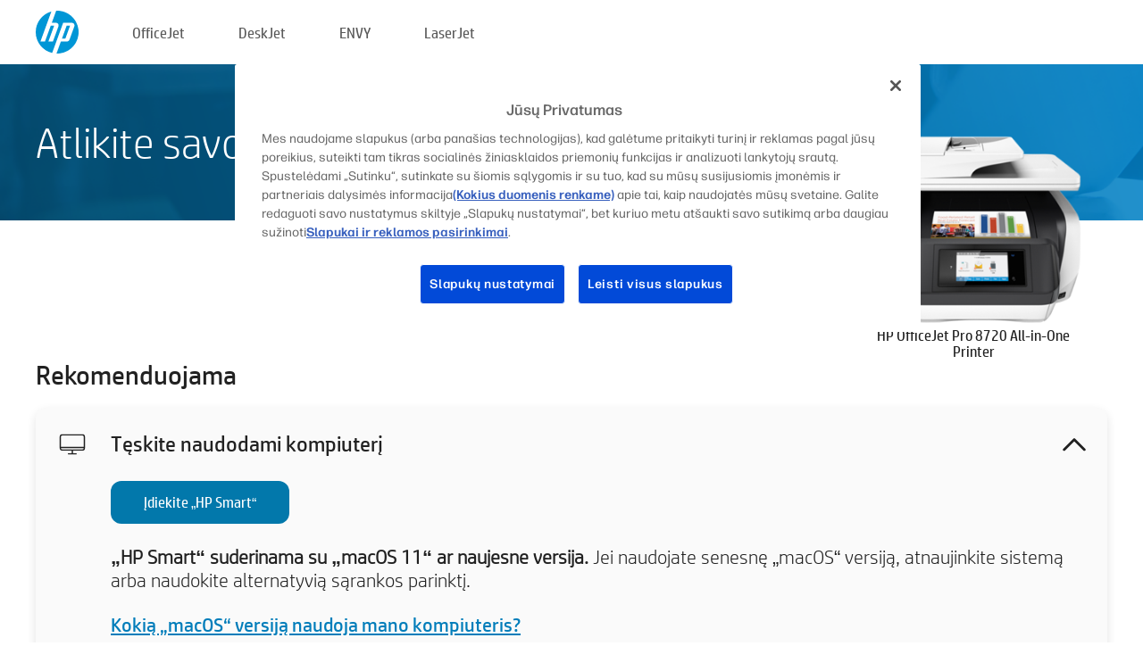

--- FILE ---
content_type: text/html;charset=UTF-8
request_url: https://123.hp.com/lt/lt/devices/ojpro8720;jsessionid=24E1FCADED69DE3FDC79B62D81F30309;jsessionid=7655A725B06080DF41DA406EBC70DC3B;jsessionid=54CECD222BED1A94E0EF997DF234E54B;jsessionid=95D5EDD1106112D52FCE1A7A16FECECA;jsessionid=8A4670CAA71A788005DFFC0AE174A774;jsessionid=1D9CD3DCD389C018FA37DCDBB822A862;jsessionid=09920DC4C40C62627024C79B161DA2A0;jsessionid=7414669E0F458848C78E2C5A2AA509E9;jsessionid=D542F715FFDBC4FF1E3DC8F9415239E8;jsessionid=25551E6AEDB726A48E6CE8C4445A6D67;jsessionid=9BD715600D467937BF121AC44C9AA91B;jsessionid=E52E68975252BF9772B7390A2532A1A2;jsessionid=8E8DCCC63C42871BB1D06557F6544709;jsessionid=E08BD9EB6A1928C7631DB4EB2C61AC4E
body_size: 8426
content:
<!doctype html>
<html
  country="LT" lang="lt" dir="ltr"
>
  <head>
    
    <meta content="IE=edge" http-equiv="X-UA-Compatible" />
    <meta content="hpi" name="company_code" />
    <meta content="IPG" name="bu" />
    <meta content="text/html; charset=UTF-8" http-equiv="Content-Type" />
    <!-- <meta content="Welcome to the simplest way to setup your printer from a computer or mobile device. Easily download software, connect to a network, and print across devices." name="description" /> -->
    <meta name="description" content="Sveikiname apsilankius HP® oficialioje svetainėje, kur galėsite atlikti savo spausdintuvo sąranką. Pradėkite naujo spausdintuvo sąranką atsisiųsdami programinę įrangą. Spausdintuvą galėsite prijungti prie tinklo ir spausdinti iš skirtingų įrenginių." />
    <meta content="hpexpnontridion" name="hp_design_version" />
    <meta
      content="hp drivers, hp driver, hp downloads, hp download drivers, hp printer drivers, hp printers drivers, hp scanner drivers, hp printer driver, hp print drivers, hp printer drivers download"
      name="keywords"
    />
    <meta content="support.drivers" name="lifecycle" />
    <meta content="Solutions" name="page_content" />
    <meta content="follow, index" name="robots" />
    <meta content="Segment Neutral" name="segment" />
    <meta name="target_country" content="lt" />
    <meta content=" R11849 " name="web_section_id" />
    <meta content="True" name="HandheldFriendly" />
    <meta content="width=device-width, initial-scale=1.0" name="viewport" />

    <!-- CSS  -->
    <link media="screen" rel="stylesheet" href="/resources/assets/css/page/123fontstyles.css" />
    <link media="screen" rel="stylesheet" href="/resources/assets/dist/application.min.css" />
    <link rel="stylesheet" href="/resources/assets/css/vendor/jquery.typeahead.min.css" type="text/css" />

    <!--  JavaScript -->
    <script src="/resources/assets/js/vendor/jquery/jquery-3.7.1.min.js"></script>

    <script defer="defer" src="/resources/assets/js/vendor/jquery/can.jquery.min.js" type="text/javascript"></script>

    <script async src="//www.hp.com/cma/ng/lib/exceptions/privacy-banner.js"></script>
    <script defer="defer" src="/resources/assets/js/page/tooltipster.main.min.js" type="text/javascript"></script>
    <script
      defer="defer"
      src="/resources/assets/js/page/tooltipster.bundle.min.js"
      type="text/javascript"
    ></script>
    <script defer="defer" src="https://www8.hp.com/caas/header-footer/lt/lt/default/latest.r?contentType=js&amp;hide_country_selector=true" type="text/javascript"></script>
    <script defer="defer" src="/resources/assets/js/vendor/base.min.js" type="text/javascript"></script>
    <script defer="defer" src="/resources/assets/dist/application.min.js" type="text/javascript"></script>

    <script type="text/javascript">
      //UDL Analytics - GTM tag
      (function (w, d, s, l, i) {
        w[l] = w[l] || [];
        w[l].push({
          "gtm.start": new Date().getTime(),
          event: "gtm.js",
        });
        var f = d.getElementsByTagName(s)[0],
          j = d.createElement(s),
          dl = l != "dataLayer" ? "&amp;l=" + l : "";
        j.async = true;
        j.src = "https://www.googletagmanager.com/gtm.js?id=" + i + dl;
        f.parentNode.insertBefore(j, f);
      })(window, document, "script", "dataLayer", "GTM-MZXB4R4");
    </script>
  
    <title>123.hp.com – HP OfficeJet Pro 8720 All-in-One Printer „HP Smart“</title>
    <link rel="stylesheet" href="/resources/assets/css/page/flex-design.css" type="text/css" />
    <link rel="stylesheet" href="/resources/assets/css/page/desktop-hp+-windows.css" type="text/css" />
    <link rel="stylesheet" href="/resources/assets/css/page/swls-delay.css" type="text/css" />
    <link rel="stylesheet" href="/resources/assets/css/page/desktop-unified.css" type="text/css" />
    <script defer="defer" src="/resources/assets/js/page/common.js" type="text/javascript"></script>
    <script defer="defer" src="/resources/assets/js/page/flex-design.js" type="text/javascript"></script>
    <script
      defer="defer"
      src="/resources/assets/js/page/desktop-offline-driver.js"
      type="text/javascript"
    ></script>
    <script defer="defer" src="/resources/assets/js/page/desktop-hp+-windows.js" type="text/javascript"></script>
    <script defer="defer" src="/resources/assets/js/page/desktop-unified.js" type="text/javascript"></script>
    <script src="https://cdn.optimizely.com/js/11773710518.js"></script>
    <script type="text/javascript">
      /*<![CDATA[*/
      var printerTroubleshootUrl = "https:\/\/support.hp.com\/printer-setup";
      var printerVideoUrl = "https:\/\/support.hp.com";
      var airPrintSupportUrl = "https:\/\/support.hp.com\/document\/ish_1946968-1947068-16";
      var macVersionSupportUrl = "https:\/\/support.apple.com\/109033";
      var appStoreUrl = "macappstore:\/\/apps.apple.com\/us\/app\/hp-smart\/id1474276998?mt=12";
      var osType = "os x";
      var printerSetupUrl = "https:\/\/support.hp.com\/lt-lt\/printer-setup";
      var deviceId = "ojpro8720";
      var deviceName = "HP OfficeJet Pro 8720 All-in-One Printer";
      var goToHpUrl = "https:\/\/h20180.www2.hp.com\/apps\/Nav?h_product=known\u0026h_client=S-A-10020-1\u0026h_lang=lt\u0026h_cc=lt\u0026h_pagetype=s-002";
      var localePath = "\/lt\/lt";
      /*]]>*/
    </script>
    <script type="text/javascript">
      var pageName = "desktop-unified";
      if (deviceId !== "") {
        pageName = pageName + "_" + deviceId.toLowerCase();
      }

      dataLayer.push({
        event: "e_pageView",
        pageNameL5: pageName,
      });
    </script>
  </head>
  <body>
    <div
      class="header-123"
      id="header-123"
    >
      <div class="header-container">
        <div class="hp-logo">
          <a
            href="/lt/lt/"
            title="123.hp.com – spausdintuvo sąranka iš HP® oficialios svetainės"
          >
            <img alt="123.hp.com – spausdintuvo sąranka iš HP® oficialios svetainės" src="/resources/assets/img/hp-logo.svg" />
          </a>
        </div>
        <ul class="header-menu">
          <li>
            <a href="/lt/lt/printers/officejet"
              >OfficeJet</a
            >
          </li>
          <li>
            <a href="/lt/lt/printers/deskjet"
              >DeskJet</a
            >
          </li>
          <li>
            <a href="/lt/lt/printers/envy">ENVY</a>
          </li>
          <li>
            <a href="/lt/lt/printers/laserjet"
              >LaserJet</a
            >
          </li>
        </ul>
      </div>
    </div>
    <div>
      <input id="supportUrl" value="https://h20180.www2.hp.com/apps/Nav?h_product=7902033&amp;h_client=S-A-10020-1&amp;h_lang=lt&amp;h_cc=lt&amp;h_pagetype=s-002" type="hidden" />
      <input id="languageDirection" value="ltr" type="hidden" />
      <input id="lang" value="lt" type="hidden" />
      <input id="hpContact" value="" type="hidden" />
    </div>
    <div id="one23-overlay"></div>
    <main class="vertical">
      <div class="horizontal centered standard-bg">
        <div class="main-content horizontal grow space-between">
          <div class="page-header vertical centered">
            <div>Atlikite savo naujo HP spausdintuvo sąranką</div>
          </div>
          
        </div>
      </div>
      <div class="hpplus-bg-white horizontal centered">
        <div class="main-content vertical">
          <div class="vertical side-images">
            <div class="printer-container">
              
              <img
                alt="printer"
                class="printer-image"
                src="/resources/printer_images/OJPRO8720/290x245.png"
              />
              <div class="printer-title">HP OfficeJet Pro 8720 All-in-One Printer</div>
            </div>
          </div>
          <div class="vertical ie-wrap-fix">
            <div class="install-list">
              <div class="list-header">Rekomenduojama</div>
              <div class="list-item vertical" id="hpsmart-card">
                <div class="list-header arrow-header open">
                  <div class="list-header-left">
                    <div class="list-header-icon img-container">
                      <img src="/resources/assets/img/all_in_one.svg" />
                    </div>
                    <div>Tęskite naudodami kompiuterį</div>
                  </div>
                  <div class="list-header-right">
                    <img src="/resources/assets/img/chevron_down_black.svg" />
                  </div>
                </div>
                <div class="list-content vertical wrap-sm open">
                  <div>
                    <button
                      class="btn btn-blue"
                      id="hpsmart-download"
                    >Įdiekite „HP Smart“</button>
                  </div>
                  <div class="text-main"><b>„HP Smart“ suderinama su „macOS 11“ ar naujesne versija.</b> Jei naudojate senesnę „macOS“ versiją, atnaujinkite sistemą arba naudokite alternatyvią sąrankos parinktį.</div>
                  <div class="text-main">
                    <a id="mac-version-url">Kokią „macOS“ versiją naudoja mano kompiuteris?</a>
                  </div>
                </div>
              </div>
              <div
                class="list-header"
              >Alternatyvios sąrankos parinktys</div>
              <div class="list-item vertical" id="mobile-card">
                <div class="list-header arrow-header open">
                  <div class="list-header-left">
                    <div class="list-header-icon img-container icon-thin">
                      <img src="/resources/assets/img/mobile.svg" />
                    </div>
                    <div>Perjunkite į mobilųjį įrenginį</div>
                  </div>
                  <div class="list-header-right">
                    <img src="/resources/assets/img/chevron_down_black.svg" />
                  </div>
                </div>
                <div class="list-content horizontal open">
                  <div class="horizontal">
                    <div class="bordered-qr-code img-container">
                      <img src="/resources/assets/img/123_qr_code.svg" />
                    </div>
                    <div class="vertical appstore-images space-around" id="app-store-images">
                      <img alt="Mac" id="macBadge" src="/resources/assets/img/app_store/ios/lt.svg" />
                      <img alt="Android" id="androidBadge" src="/resources/assets/img/app_store/android/lt.png" />
                    </div>
                  </div>
                  <div class="vertical ie-wrap-fix">
                    <div class="text-main">Pradinei spausdintuvo sąrankai, įskaitant prisijungimą prie tinklo, naudokite mobilųjį įrenginį. <b>Norėdami pradėti, nuskaitykite QR kodą.</b></div>
                  </div>
                </div>
              </div>
              <div class="list-item vertical" id="easystart-card">
                <div class="list-header arrow-header open">
                  <div class="list-header-left">
                    <div class="list-header-icon img-container icon-thin">
                      <img src="/resources/assets/img/apple.svg" />
                    </div>
                    <div>Spausdinkite naudodami „HP Easy Start“</div>
                  </div>
                  <div class="list-header-right">
                    <img src="/resources/assets/img/chevron_down_black.svg" />
                  </div>
                </div>
                <div class="list-content vertical open">
                  <div>
                    <button
                      class="btn btn-blue"
                      id="easystart-download"
                    >Įdiegti „HP Easy Start“</button>
                  </div>
                  <div class="text-main">„HP Easy Start“ prijungs jūsų spausdintuvą prie įrenginio, įdiegs spausdintuvo tvarkykles ir nustatys skenavimo ypatybes (jei reikia).</div>
                </div>
              </div>
              
            </div>
            <div class="support-list">
              <div class="support-item troubleshoot">
                <div class="support-header horizontal support-header-printer">
                  <div class="support-header-icon">
                    <img src="/resources/assets/img/support_icon_printer.svg" />
                  </div>
                  <div class="support-note">Reikia pagalbos nustatant spausdintuvo sąranką?<br> <a id="printer-troubleshoot-url">Spręsti sąrankos problemas</a></div>
                </div>
              </div>
              <div class="support-item video">
                <div class="support-header horizontal support-header-printer">
                  <div class="support-header-icon">
                    <img src="/resources/assets/img/support_icon_video.svg" />
                  </div>
                  <div class="support-note">Raskite papildomos sąrankos informacijos ir vaizdo įrašų<br> <a id="printer-setup-url">Apsilankyti „HP“ pagalbos tarnyboje</a></div>
                </div>
              </div>
            </div>
          </div>
          <div id="country-selector-container">
      <div
        id="country-selector"
      >
        <i
          id="tooltip-image"
          class="sprite-sheet-flags sprite-flag sprite-flag-lt"
        ></i>
        <a class="tooltip country-tooltip" id="tooltip-text">Lietuva</a>
        <div class="down-tooltip" id="country-selector-tooltip" style="left: 0px; bottom: 35px; display: none">
          <div id="supported-countries">
      <div>
        <div>
          <div class="country-selector-header">Pasirinkite savo vietą/kalbą</div>
          <table class="country-selector-table">
            <!-- Row 1 -->
            <tr>
              <td id="country-item">
      <div>
        <i
          class="sprite-sheet-flags sprite-flag sprite-flag-au"
        ></i>
        <a
          href="/au/en/devices/ojpro8720;jsessionid=24E1FCADED69DE3FDC79B62D81F30309;jsessionid=7655A725B06080DF41DA406EBC70DC3B;jsessionid=54CECD222BED1A94E0EF997DF234E54B;jsessionid=95D5EDD1106112D52FCE1A7A16FECECA;jsessionid=8A4670CAA71A788005DFFC0AE174A774;jsessionid=1D9CD3DCD389C018FA37DCDBB822A862;jsessionid=09920DC4C40C62627024C79B161DA2A0;jsessionid=7414669E0F458848C78E2C5A2AA509E9;jsessionid=D542F715FFDBC4FF1E3DC8F9415239E8;jsessionid=25551E6AEDB726A48E6CE8C4445A6D67;jsessionid=9BD715600D467937BF121AC44C9AA91B;jsessionid=E52E68975252BF9772B7390A2532A1A2;jsessionid=8E8DCCC63C42871BB1D06557F6544709;jsessionid=E08BD9EB6A1928C7631DB4EB2C61AC4E"
          id="au_en"
        >Australia</a>
      </div>
    </td>
              <td id="country-item">
      <div>
        <i
          class="sprite-sheet-flags sprite-flag sprite-flag-in"
        ></i>
        <a
          href="/in/en/devices/ojpro8720;jsessionid=24E1FCADED69DE3FDC79B62D81F30309;jsessionid=7655A725B06080DF41DA406EBC70DC3B;jsessionid=54CECD222BED1A94E0EF997DF234E54B;jsessionid=95D5EDD1106112D52FCE1A7A16FECECA;jsessionid=8A4670CAA71A788005DFFC0AE174A774;jsessionid=1D9CD3DCD389C018FA37DCDBB822A862;jsessionid=09920DC4C40C62627024C79B161DA2A0;jsessionid=7414669E0F458848C78E2C5A2AA509E9;jsessionid=D542F715FFDBC4FF1E3DC8F9415239E8;jsessionid=25551E6AEDB726A48E6CE8C4445A6D67;jsessionid=9BD715600D467937BF121AC44C9AA91B;jsessionid=E52E68975252BF9772B7390A2532A1A2;jsessionid=8E8DCCC63C42871BB1D06557F6544709;jsessionid=E08BD9EB6A1928C7631DB4EB2C61AC4E"
          id="in_en"
        >India</a>
      </div>
    </td>
              <td id="country-item">
      <div>
        <i
          class="sprite-sheet-flags sprite-flag sprite-flag-pl"
        ></i>
        <a
          href="/pl/pl/devices/ojpro8720;jsessionid=24E1FCADED69DE3FDC79B62D81F30309;jsessionid=7655A725B06080DF41DA406EBC70DC3B;jsessionid=54CECD222BED1A94E0EF997DF234E54B;jsessionid=95D5EDD1106112D52FCE1A7A16FECECA;jsessionid=8A4670CAA71A788005DFFC0AE174A774;jsessionid=1D9CD3DCD389C018FA37DCDBB822A862;jsessionid=09920DC4C40C62627024C79B161DA2A0;jsessionid=7414669E0F458848C78E2C5A2AA509E9;jsessionid=D542F715FFDBC4FF1E3DC8F9415239E8;jsessionid=25551E6AEDB726A48E6CE8C4445A6D67;jsessionid=9BD715600D467937BF121AC44C9AA91B;jsessionid=E52E68975252BF9772B7390A2532A1A2;jsessionid=8E8DCCC63C42871BB1D06557F6544709;jsessionid=E08BD9EB6A1928C7631DB4EB2C61AC4E"
          id="pl_pl"
        >Polska</a>
      </div>
    </td>
              <td id="country-item">
      <div>
        <i
          class="sprite-sheet-flags sprite-flag sprite-flag-us"
        ></i>
        <a
          href="/us/en/devices/ojpro8720;jsessionid=24E1FCADED69DE3FDC79B62D81F30309;jsessionid=7655A725B06080DF41DA406EBC70DC3B;jsessionid=54CECD222BED1A94E0EF997DF234E54B;jsessionid=95D5EDD1106112D52FCE1A7A16FECECA;jsessionid=8A4670CAA71A788005DFFC0AE174A774;jsessionid=1D9CD3DCD389C018FA37DCDBB822A862;jsessionid=09920DC4C40C62627024C79B161DA2A0;jsessionid=7414669E0F458848C78E2C5A2AA509E9;jsessionid=D542F715FFDBC4FF1E3DC8F9415239E8;jsessionid=25551E6AEDB726A48E6CE8C4445A6D67;jsessionid=9BD715600D467937BF121AC44C9AA91B;jsessionid=E52E68975252BF9772B7390A2532A1A2;jsessionid=8E8DCCC63C42871BB1D06557F6544709;jsessionid=E08BD9EB6A1928C7631DB4EB2C61AC4E"
          id="us_en"
        >United States</a>
      </div>
    </td>
            </tr>

            <!-- Row 2 -->
            <tr>
              <td id="country-item">
      <div>
        <i
          class="sprite-sheet-flags sprite-flag sprite-flag-at"
        ></i>
        <a
          href="/at/de/devices/ojpro8720;jsessionid=24E1FCADED69DE3FDC79B62D81F30309;jsessionid=7655A725B06080DF41DA406EBC70DC3B;jsessionid=54CECD222BED1A94E0EF997DF234E54B;jsessionid=95D5EDD1106112D52FCE1A7A16FECECA;jsessionid=8A4670CAA71A788005DFFC0AE174A774;jsessionid=1D9CD3DCD389C018FA37DCDBB822A862;jsessionid=09920DC4C40C62627024C79B161DA2A0;jsessionid=7414669E0F458848C78E2C5A2AA509E9;jsessionid=D542F715FFDBC4FF1E3DC8F9415239E8;jsessionid=25551E6AEDB726A48E6CE8C4445A6D67;jsessionid=9BD715600D467937BF121AC44C9AA91B;jsessionid=E52E68975252BF9772B7390A2532A1A2;jsessionid=8E8DCCC63C42871BB1D06557F6544709;jsessionid=E08BD9EB6A1928C7631DB4EB2C61AC4E"
          id="at_de"
        >Austria</a>
      </div>
    </td>
              <td id="country-item">
      <div>
        <i
          class="sprite-sheet-flags sprite-flag sprite-flag-ie"
        ></i>
        <a
          href="/ie/en/devices/ojpro8720;jsessionid=24E1FCADED69DE3FDC79B62D81F30309;jsessionid=7655A725B06080DF41DA406EBC70DC3B;jsessionid=54CECD222BED1A94E0EF997DF234E54B;jsessionid=95D5EDD1106112D52FCE1A7A16FECECA;jsessionid=8A4670CAA71A788005DFFC0AE174A774;jsessionid=1D9CD3DCD389C018FA37DCDBB822A862;jsessionid=09920DC4C40C62627024C79B161DA2A0;jsessionid=7414669E0F458848C78E2C5A2AA509E9;jsessionid=D542F715FFDBC4FF1E3DC8F9415239E8;jsessionid=25551E6AEDB726A48E6CE8C4445A6D67;jsessionid=9BD715600D467937BF121AC44C9AA91B;jsessionid=E52E68975252BF9772B7390A2532A1A2;jsessionid=8E8DCCC63C42871BB1D06557F6544709;jsessionid=E08BD9EB6A1928C7631DB4EB2C61AC4E"
          id="ie_en"
        >Ireland</a>
      </div>
    </td>
              <td id="country-item">
      <div>
        <i
          class="sprite-sheet-flags sprite-flag sprite-flag-pt"
        ></i>
        <a
          href="/pt/pt/devices/ojpro8720;jsessionid=24E1FCADED69DE3FDC79B62D81F30309;jsessionid=7655A725B06080DF41DA406EBC70DC3B;jsessionid=54CECD222BED1A94E0EF997DF234E54B;jsessionid=95D5EDD1106112D52FCE1A7A16FECECA;jsessionid=8A4670CAA71A788005DFFC0AE174A774;jsessionid=1D9CD3DCD389C018FA37DCDBB822A862;jsessionid=09920DC4C40C62627024C79B161DA2A0;jsessionid=7414669E0F458848C78E2C5A2AA509E9;jsessionid=D542F715FFDBC4FF1E3DC8F9415239E8;jsessionid=25551E6AEDB726A48E6CE8C4445A6D67;jsessionid=9BD715600D467937BF121AC44C9AA91B;jsessionid=E52E68975252BF9772B7390A2532A1A2;jsessionid=8E8DCCC63C42871BB1D06557F6544709;jsessionid=E08BD9EB6A1928C7631DB4EB2C61AC4E"
          id="pt_pt"
        >Portugal</a>
      </div>
    </td>
              <td id="country-item">
      <div>
        <i
          class="sprite-sheet-flags sprite-flag sprite-flag-bg"
        ></i>
        <a
          href="/bg/bg/devices/ojpro8720;jsessionid=24E1FCADED69DE3FDC79B62D81F30309;jsessionid=7655A725B06080DF41DA406EBC70DC3B;jsessionid=54CECD222BED1A94E0EF997DF234E54B;jsessionid=95D5EDD1106112D52FCE1A7A16FECECA;jsessionid=8A4670CAA71A788005DFFC0AE174A774;jsessionid=1D9CD3DCD389C018FA37DCDBB822A862;jsessionid=09920DC4C40C62627024C79B161DA2A0;jsessionid=7414669E0F458848C78E2C5A2AA509E9;jsessionid=D542F715FFDBC4FF1E3DC8F9415239E8;jsessionid=25551E6AEDB726A48E6CE8C4445A6D67;jsessionid=9BD715600D467937BF121AC44C9AA91B;jsessionid=E52E68975252BF9772B7390A2532A1A2;jsessionid=8E8DCCC63C42871BB1D06557F6544709;jsessionid=E08BD9EB6A1928C7631DB4EB2C61AC4E"
          id="bg_bg"
        >България</a>
      </div>
    </td>
            </tr>

            <!-- Row 3 -->
            <tr>
              <td id="country-item">
      <div>
        <i
          class="sprite-sheet-flags sprite-flag sprite-flag-be"
        ></i>
        <a
          href="/be/nl/devices/ojpro8720;jsessionid=24E1FCADED69DE3FDC79B62D81F30309;jsessionid=7655A725B06080DF41DA406EBC70DC3B;jsessionid=54CECD222BED1A94E0EF997DF234E54B;jsessionid=95D5EDD1106112D52FCE1A7A16FECECA;jsessionid=8A4670CAA71A788005DFFC0AE174A774;jsessionid=1D9CD3DCD389C018FA37DCDBB822A862;jsessionid=09920DC4C40C62627024C79B161DA2A0;jsessionid=7414669E0F458848C78E2C5A2AA509E9;jsessionid=D542F715FFDBC4FF1E3DC8F9415239E8;jsessionid=25551E6AEDB726A48E6CE8C4445A6D67;jsessionid=9BD715600D467937BF121AC44C9AA91B;jsessionid=E52E68975252BF9772B7390A2532A1A2;jsessionid=8E8DCCC63C42871BB1D06557F6544709;jsessionid=E08BD9EB6A1928C7631DB4EB2C61AC4E"
          id="be_nl"
        >België</a>
      </div>
    </td>
              <td id="country-item">
      <div>
        <i
          class="sprite-sheet-flags sprite-flag sprite-flag-it"
        ></i>
        <a
          href="/it/it/devices/ojpro8720;jsessionid=24E1FCADED69DE3FDC79B62D81F30309;jsessionid=7655A725B06080DF41DA406EBC70DC3B;jsessionid=54CECD222BED1A94E0EF997DF234E54B;jsessionid=95D5EDD1106112D52FCE1A7A16FECECA;jsessionid=8A4670CAA71A788005DFFC0AE174A774;jsessionid=1D9CD3DCD389C018FA37DCDBB822A862;jsessionid=09920DC4C40C62627024C79B161DA2A0;jsessionid=7414669E0F458848C78E2C5A2AA509E9;jsessionid=D542F715FFDBC4FF1E3DC8F9415239E8;jsessionid=25551E6AEDB726A48E6CE8C4445A6D67;jsessionid=9BD715600D467937BF121AC44C9AA91B;jsessionid=E52E68975252BF9772B7390A2532A1A2;jsessionid=8E8DCCC63C42871BB1D06557F6544709;jsessionid=E08BD9EB6A1928C7631DB4EB2C61AC4E"
          id="it_it"
        >Italia</a>
      </div>
    </td>
              <td id="country-item">
      <div>
        <i
          class="sprite-sheet-flags sprite-flag sprite-flag-pr"
        ></i>
        <a
          href="/pr/en/devices/ojpro8720;jsessionid=24E1FCADED69DE3FDC79B62D81F30309;jsessionid=7655A725B06080DF41DA406EBC70DC3B;jsessionid=54CECD222BED1A94E0EF997DF234E54B;jsessionid=95D5EDD1106112D52FCE1A7A16FECECA;jsessionid=8A4670CAA71A788005DFFC0AE174A774;jsessionid=1D9CD3DCD389C018FA37DCDBB822A862;jsessionid=09920DC4C40C62627024C79B161DA2A0;jsessionid=7414669E0F458848C78E2C5A2AA509E9;jsessionid=D542F715FFDBC4FF1E3DC8F9415239E8;jsessionid=25551E6AEDB726A48E6CE8C4445A6D67;jsessionid=9BD715600D467937BF121AC44C9AA91B;jsessionid=E52E68975252BF9772B7390A2532A1A2;jsessionid=8E8DCCC63C42871BB1D06557F6544709;jsessionid=E08BD9EB6A1928C7631DB4EB2C61AC4E"
          id="pr_en"
        >Puerto Rico</a>
      </div>
    </td>
              <td id="country-item">
      <div>
        <i
          class="sprite-sheet-flags sprite-flag sprite-flag-gr"
        ></i>
        <a
          href="/gr/el/devices/ojpro8720;jsessionid=24E1FCADED69DE3FDC79B62D81F30309;jsessionid=7655A725B06080DF41DA406EBC70DC3B;jsessionid=54CECD222BED1A94E0EF997DF234E54B;jsessionid=95D5EDD1106112D52FCE1A7A16FECECA;jsessionid=8A4670CAA71A788005DFFC0AE174A774;jsessionid=1D9CD3DCD389C018FA37DCDBB822A862;jsessionid=09920DC4C40C62627024C79B161DA2A0;jsessionid=7414669E0F458848C78E2C5A2AA509E9;jsessionid=D542F715FFDBC4FF1E3DC8F9415239E8;jsessionid=25551E6AEDB726A48E6CE8C4445A6D67;jsessionid=9BD715600D467937BF121AC44C9AA91B;jsessionid=E52E68975252BF9772B7390A2532A1A2;jsessionid=8E8DCCC63C42871BB1D06557F6544709;jsessionid=E08BD9EB6A1928C7631DB4EB2C61AC4E"
          id="gr_el"
        >Ελλάδα</a>
      </div>
    </td>
            </tr>

            <!-- Row 4 -->
            <tr>
              <td id="country-item">
      <div>
        <i
          class="sprite-sheet-flags sprite-flag sprite-flag-be"
        ></i>
        <a
          href="/be/fr/devices/ojpro8720;jsessionid=24E1FCADED69DE3FDC79B62D81F30309;jsessionid=7655A725B06080DF41DA406EBC70DC3B;jsessionid=54CECD222BED1A94E0EF997DF234E54B;jsessionid=95D5EDD1106112D52FCE1A7A16FECECA;jsessionid=8A4670CAA71A788005DFFC0AE174A774;jsessionid=1D9CD3DCD389C018FA37DCDBB822A862;jsessionid=09920DC4C40C62627024C79B161DA2A0;jsessionid=7414669E0F458848C78E2C5A2AA509E9;jsessionid=D542F715FFDBC4FF1E3DC8F9415239E8;jsessionid=25551E6AEDB726A48E6CE8C4445A6D67;jsessionid=9BD715600D467937BF121AC44C9AA91B;jsessionid=E52E68975252BF9772B7390A2532A1A2;jsessionid=8E8DCCC63C42871BB1D06557F6544709;jsessionid=E08BD9EB6A1928C7631DB4EB2C61AC4E"
          id="be_fr"
        >Belgique</a>
      </div>
    </td>
              <td id="country-item">
      <div>
        <i
          class="sprite-sheet-flags sprite-flag sprite-flag-lv"
        ></i>
        <a
          href="/lv/lv/devices/ojpro8720;jsessionid=24E1FCADED69DE3FDC79B62D81F30309;jsessionid=7655A725B06080DF41DA406EBC70DC3B;jsessionid=54CECD222BED1A94E0EF997DF234E54B;jsessionid=95D5EDD1106112D52FCE1A7A16FECECA;jsessionid=8A4670CAA71A788005DFFC0AE174A774;jsessionid=1D9CD3DCD389C018FA37DCDBB822A862;jsessionid=09920DC4C40C62627024C79B161DA2A0;jsessionid=7414669E0F458848C78E2C5A2AA509E9;jsessionid=D542F715FFDBC4FF1E3DC8F9415239E8;jsessionid=25551E6AEDB726A48E6CE8C4445A6D67;jsessionid=9BD715600D467937BF121AC44C9AA91B;jsessionid=E52E68975252BF9772B7390A2532A1A2;jsessionid=8E8DCCC63C42871BB1D06557F6544709;jsessionid=E08BD9EB6A1928C7631DB4EB2C61AC4E"
          id="lv_lv"
        >Latvija</a>
      </div>
    </td>
              <td id="country-item">
      <div>
        <i
          class="sprite-sheet-flags sprite-flag sprite-flag-ro"
        ></i>
        <a
          href="/ro/ro/devices/ojpro8720;jsessionid=24E1FCADED69DE3FDC79B62D81F30309;jsessionid=7655A725B06080DF41DA406EBC70DC3B;jsessionid=54CECD222BED1A94E0EF997DF234E54B;jsessionid=95D5EDD1106112D52FCE1A7A16FECECA;jsessionid=8A4670CAA71A788005DFFC0AE174A774;jsessionid=1D9CD3DCD389C018FA37DCDBB822A862;jsessionid=09920DC4C40C62627024C79B161DA2A0;jsessionid=7414669E0F458848C78E2C5A2AA509E9;jsessionid=D542F715FFDBC4FF1E3DC8F9415239E8;jsessionid=25551E6AEDB726A48E6CE8C4445A6D67;jsessionid=9BD715600D467937BF121AC44C9AA91B;jsessionid=E52E68975252BF9772B7390A2532A1A2;jsessionid=8E8DCCC63C42871BB1D06557F6544709;jsessionid=E08BD9EB6A1928C7631DB4EB2C61AC4E"
          id="ro_ro"
        >România</a>
      </div>
    </td>
              <td id="country-item">
      <div>
        <i
          class="sprite-sheet-flags sprite-flag sprite-flag-cy"
        ></i>
        <a
          href="/cy/el/devices/ojpro8720;jsessionid=24E1FCADED69DE3FDC79B62D81F30309;jsessionid=7655A725B06080DF41DA406EBC70DC3B;jsessionid=54CECD222BED1A94E0EF997DF234E54B;jsessionid=95D5EDD1106112D52FCE1A7A16FECECA;jsessionid=8A4670CAA71A788005DFFC0AE174A774;jsessionid=1D9CD3DCD389C018FA37DCDBB822A862;jsessionid=09920DC4C40C62627024C79B161DA2A0;jsessionid=7414669E0F458848C78E2C5A2AA509E9;jsessionid=D542F715FFDBC4FF1E3DC8F9415239E8;jsessionid=25551E6AEDB726A48E6CE8C4445A6D67;jsessionid=9BD715600D467937BF121AC44C9AA91B;jsessionid=E52E68975252BF9772B7390A2532A1A2;jsessionid=8E8DCCC63C42871BB1D06557F6544709;jsessionid=E08BD9EB6A1928C7631DB4EB2C61AC4E"
          id="cy_el"
        >Κύπρος</a>
      </div>
    </td>
            </tr>

            <!-- Row 5 -->
            <tr>
              <td id="country-item">
      <div>
        <i
          class="sprite-sheet-flags sprite-flag sprite-flag-br"
        ></i>
        <a
          href="/br/pt/devices/ojpro8720;jsessionid=24E1FCADED69DE3FDC79B62D81F30309;jsessionid=7655A725B06080DF41DA406EBC70DC3B;jsessionid=54CECD222BED1A94E0EF997DF234E54B;jsessionid=95D5EDD1106112D52FCE1A7A16FECECA;jsessionid=8A4670CAA71A788005DFFC0AE174A774;jsessionid=1D9CD3DCD389C018FA37DCDBB822A862;jsessionid=09920DC4C40C62627024C79B161DA2A0;jsessionid=7414669E0F458848C78E2C5A2AA509E9;jsessionid=D542F715FFDBC4FF1E3DC8F9415239E8;jsessionid=25551E6AEDB726A48E6CE8C4445A6D67;jsessionid=9BD715600D467937BF121AC44C9AA91B;jsessionid=E52E68975252BF9772B7390A2532A1A2;jsessionid=8E8DCCC63C42871BB1D06557F6544709;jsessionid=E08BD9EB6A1928C7631DB4EB2C61AC4E"
          id="br_pt"
        >Brasil</a>
      </div>
    </td>
              <td id="country-item">
      <div>
        <i
          class="sprite-sheet-flags sprite-flag sprite-flag-lt"
        ></i>
        <a
          href="/lt/lt/devices/ojpro8720;jsessionid=24E1FCADED69DE3FDC79B62D81F30309;jsessionid=7655A725B06080DF41DA406EBC70DC3B;jsessionid=54CECD222BED1A94E0EF997DF234E54B;jsessionid=95D5EDD1106112D52FCE1A7A16FECECA;jsessionid=8A4670CAA71A788005DFFC0AE174A774;jsessionid=1D9CD3DCD389C018FA37DCDBB822A862;jsessionid=09920DC4C40C62627024C79B161DA2A0;jsessionid=7414669E0F458848C78E2C5A2AA509E9;jsessionid=D542F715FFDBC4FF1E3DC8F9415239E8;jsessionid=25551E6AEDB726A48E6CE8C4445A6D67;jsessionid=9BD715600D467937BF121AC44C9AA91B;jsessionid=E52E68975252BF9772B7390A2532A1A2;jsessionid=8E8DCCC63C42871BB1D06557F6544709;jsessionid=E08BD9EB6A1928C7631DB4EB2C61AC4E"
          id="lt_lt"
        >Lietuva</a>
      </div>
    </td>
              <td id="country-item">
      <div>
        <i
          class="sprite-sheet-flags sprite-flag sprite-flag-ch"
        ></i>
        <a
          href="/ch/de/devices/ojpro8720;jsessionid=24E1FCADED69DE3FDC79B62D81F30309;jsessionid=7655A725B06080DF41DA406EBC70DC3B;jsessionid=54CECD222BED1A94E0EF997DF234E54B;jsessionid=95D5EDD1106112D52FCE1A7A16FECECA;jsessionid=8A4670CAA71A788005DFFC0AE174A774;jsessionid=1D9CD3DCD389C018FA37DCDBB822A862;jsessionid=09920DC4C40C62627024C79B161DA2A0;jsessionid=7414669E0F458848C78E2C5A2AA509E9;jsessionid=D542F715FFDBC4FF1E3DC8F9415239E8;jsessionid=25551E6AEDB726A48E6CE8C4445A6D67;jsessionid=9BD715600D467937BF121AC44C9AA91B;jsessionid=E52E68975252BF9772B7390A2532A1A2;jsessionid=8E8DCCC63C42871BB1D06557F6544709;jsessionid=E08BD9EB6A1928C7631DB4EB2C61AC4E"
          id="ch_de"
        >Schweiz</a>
      </div>
    </td>
              <td id="country-item">
      <div>
        <i
          class="sprite-sheet-flags sprite-flag sprite-flag-ru"
        ></i>
        <a
          href="/ru/ru/devices/ojpro8720;jsessionid=24E1FCADED69DE3FDC79B62D81F30309;jsessionid=7655A725B06080DF41DA406EBC70DC3B;jsessionid=54CECD222BED1A94E0EF997DF234E54B;jsessionid=95D5EDD1106112D52FCE1A7A16FECECA;jsessionid=8A4670CAA71A788005DFFC0AE174A774;jsessionid=1D9CD3DCD389C018FA37DCDBB822A862;jsessionid=09920DC4C40C62627024C79B161DA2A0;jsessionid=7414669E0F458848C78E2C5A2AA509E9;jsessionid=D542F715FFDBC4FF1E3DC8F9415239E8;jsessionid=25551E6AEDB726A48E6CE8C4445A6D67;jsessionid=9BD715600D467937BF121AC44C9AA91B;jsessionid=E52E68975252BF9772B7390A2532A1A2;jsessionid=8E8DCCC63C42871BB1D06557F6544709;jsessionid=E08BD9EB6A1928C7631DB4EB2C61AC4E"
          id="ru_ru"
        >Россия</a>
      </div>
    </td>
            </tr>

            <!-- Row 6 -->
            <tr>
              <td id="country-item">
      <div>
        <i
          class="sprite-sheet-flags sprite-flag sprite-flag-ca"
        ></i>
        <a
          href="/ca/en/devices/ojpro8720;jsessionid=24E1FCADED69DE3FDC79B62D81F30309;jsessionid=7655A725B06080DF41DA406EBC70DC3B;jsessionid=54CECD222BED1A94E0EF997DF234E54B;jsessionid=95D5EDD1106112D52FCE1A7A16FECECA;jsessionid=8A4670CAA71A788005DFFC0AE174A774;jsessionid=1D9CD3DCD389C018FA37DCDBB822A862;jsessionid=09920DC4C40C62627024C79B161DA2A0;jsessionid=7414669E0F458848C78E2C5A2AA509E9;jsessionid=D542F715FFDBC4FF1E3DC8F9415239E8;jsessionid=25551E6AEDB726A48E6CE8C4445A6D67;jsessionid=9BD715600D467937BF121AC44C9AA91B;jsessionid=E52E68975252BF9772B7390A2532A1A2;jsessionid=8E8DCCC63C42871BB1D06557F6544709;jsessionid=E08BD9EB6A1928C7631DB4EB2C61AC4E"
          id="ca_en"
        >Canada</a>
      </div>
    </td>
              <td id="country-item">
      <div>
        <i
          class="sprite-sheet-flags sprite-flag sprite-flag-lu"
        ></i>
        <a
          href="/lu/fr/devices/ojpro8720;jsessionid=24E1FCADED69DE3FDC79B62D81F30309;jsessionid=7655A725B06080DF41DA406EBC70DC3B;jsessionid=54CECD222BED1A94E0EF997DF234E54B;jsessionid=95D5EDD1106112D52FCE1A7A16FECECA;jsessionid=8A4670CAA71A788005DFFC0AE174A774;jsessionid=1D9CD3DCD389C018FA37DCDBB822A862;jsessionid=09920DC4C40C62627024C79B161DA2A0;jsessionid=7414669E0F458848C78E2C5A2AA509E9;jsessionid=D542F715FFDBC4FF1E3DC8F9415239E8;jsessionid=25551E6AEDB726A48E6CE8C4445A6D67;jsessionid=9BD715600D467937BF121AC44C9AA91B;jsessionid=E52E68975252BF9772B7390A2532A1A2;jsessionid=8E8DCCC63C42871BB1D06557F6544709;jsessionid=E08BD9EB6A1928C7631DB4EB2C61AC4E"
          id="lu_fr"
        >Luxembourg</a>
      </div>
    </td>
              <td id="country-item">
      <div>
        <i
          class="sprite-sheet-flags sprite-flag sprite-flag-si"
        ></i>
        <a
          href="/si/sl/devices/ojpro8720;jsessionid=24E1FCADED69DE3FDC79B62D81F30309;jsessionid=7655A725B06080DF41DA406EBC70DC3B;jsessionid=54CECD222BED1A94E0EF997DF234E54B;jsessionid=95D5EDD1106112D52FCE1A7A16FECECA;jsessionid=8A4670CAA71A788005DFFC0AE174A774;jsessionid=1D9CD3DCD389C018FA37DCDBB822A862;jsessionid=09920DC4C40C62627024C79B161DA2A0;jsessionid=7414669E0F458848C78E2C5A2AA509E9;jsessionid=D542F715FFDBC4FF1E3DC8F9415239E8;jsessionid=25551E6AEDB726A48E6CE8C4445A6D67;jsessionid=9BD715600D467937BF121AC44C9AA91B;jsessionid=E52E68975252BF9772B7390A2532A1A2;jsessionid=8E8DCCC63C42871BB1D06557F6544709;jsessionid=E08BD9EB6A1928C7631DB4EB2C61AC4E"
          id="si_sl"
        >Slovenija</a>
      </div>
    </td>
              <td id="country-item">
      <div>
        <i
          class="sprite-sheet-flags sprite-flag sprite-flag-il"
        ></i>
        <a
          href="/il/he/devices/ojpro8720;jsessionid=24E1FCADED69DE3FDC79B62D81F30309;jsessionid=7655A725B06080DF41DA406EBC70DC3B;jsessionid=54CECD222BED1A94E0EF997DF234E54B;jsessionid=95D5EDD1106112D52FCE1A7A16FECECA;jsessionid=8A4670CAA71A788005DFFC0AE174A774;jsessionid=1D9CD3DCD389C018FA37DCDBB822A862;jsessionid=09920DC4C40C62627024C79B161DA2A0;jsessionid=7414669E0F458848C78E2C5A2AA509E9;jsessionid=D542F715FFDBC4FF1E3DC8F9415239E8;jsessionid=25551E6AEDB726A48E6CE8C4445A6D67;jsessionid=9BD715600D467937BF121AC44C9AA91B;jsessionid=E52E68975252BF9772B7390A2532A1A2;jsessionid=8E8DCCC63C42871BB1D06557F6544709;jsessionid=E08BD9EB6A1928C7631DB4EB2C61AC4E"
          id="il_he"
        >עברית</a>
      </div>
    </td>
            </tr>

            <!-- Row 7 -->
            <tr>
              <td id="country-item">
      <div>
        <i
          class="sprite-sheet-flags sprite-flag sprite-flag-ca"
        ></i>
        <a
          href="/ca/fr/devices/ojpro8720;jsessionid=24E1FCADED69DE3FDC79B62D81F30309;jsessionid=7655A725B06080DF41DA406EBC70DC3B;jsessionid=54CECD222BED1A94E0EF997DF234E54B;jsessionid=95D5EDD1106112D52FCE1A7A16FECECA;jsessionid=8A4670CAA71A788005DFFC0AE174A774;jsessionid=1D9CD3DCD389C018FA37DCDBB822A862;jsessionid=09920DC4C40C62627024C79B161DA2A0;jsessionid=7414669E0F458848C78E2C5A2AA509E9;jsessionid=D542F715FFDBC4FF1E3DC8F9415239E8;jsessionid=25551E6AEDB726A48E6CE8C4445A6D67;jsessionid=9BD715600D467937BF121AC44C9AA91B;jsessionid=E52E68975252BF9772B7390A2532A1A2;jsessionid=8E8DCCC63C42871BB1D06557F6544709;jsessionid=E08BD9EB6A1928C7631DB4EB2C61AC4E"
          id="ca_fr"
        >Canada - Français</a>
      </div>
    </td>
              <td id="country-item">
      <div>
        <i
          class="sprite-sheet-flags sprite-flag sprite-flag-hu"
        ></i>
        <a
          href="/hu/hu/devices/ojpro8720;jsessionid=24E1FCADED69DE3FDC79B62D81F30309;jsessionid=7655A725B06080DF41DA406EBC70DC3B;jsessionid=54CECD222BED1A94E0EF997DF234E54B;jsessionid=95D5EDD1106112D52FCE1A7A16FECECA;jsessionid=8A4670CAA71A788005DFFC0AE174A774;jsessionid=1D9CD3DCD389C018FA37DCDBB822A862;jsessionid=09920DC4C40C62627024C79B161DA2A0;jsessionid=7414669E0F458848C78E2C5A2AA509E9;jsessionid=D542F715FFDBC4FF1E3DC8F9415239E8;jsessionid=25551E6AEDB726A48E6CE8C4445A6D67;jsessionid=9BD715600D467937BF121AC44C9AA91B;jsessionid=E52E68975252BF9772B7390A2532A1A2;jsessionid=8E8DCCC63C42871BB1D06557F6544709;jsessionid=E08BD9EB6A1928C7631DB4EB2C61AC4E"
          id="hu_hu"
        >Magyarország</a>
      </div>
    </td>
              <td id="country-item">
      <div>
        <i
          class="sprite-sheet-flags sprite-flag sprite-flag-sk"
        ></i>
        <a
          href="/sk/sk/devices/ojpro8720;jsessionid=24E1FCADED69DE3FDC79B62D81F30309;jsessionid=7655A725B06080DF41DA406EBC70DC3B;jsessionid=54CECD222BED1A94E0EF997DF234E54B;jsessionid=95D5EDD1106112D52FCE1A7A16FECECA;jsessionid=8A4670CAA71A788005DFFC0AE174A774;jsessionid=1D9CD3DCD389C018FA37DCDBB822A862;jsessionid=09920DC4C40C62627024C79B161DA2A0;jsessionid=7414669E0F458848C78E2C5A2AA509E9;jsessionid=D542F715FFDBC4FF1E3DC8F9415239E8;jsessionid=25551E6AEDB726A48E6CE8C4445A6D67;jsessionid=9BD715600D467937BF121AC44C9AA91B;jsessionid=E52E68975252BF9772B7390A2532A1A2;jsessionid=8E8DCCC63C42871BB1D06557F6544709;jsessionid=E08BD9EB6A1928C7631DB4EB2C61AC4E"
          id="sk_sk"
        >Slovensko</a>
      </div>
    </td>
              <td id="country-item">
      <div>
        <i
          class="sprite-sheet-flags sprite-flag sprite-flag-ae"
        ></i>
        <a
          href="/ae/ar/devices/ojpro8720;jsessionid=24E1FCADED69DE3FDC79B62D81F30309;jsessionid=7655A725B06080DF41DA406EBC70DC3B;jsessionid=54CECD222BED1A94E0EF997DF234E54B;jsessionid=95D5EDD1106112D52FCE1A7A16FECECA;jsessionid=8A4670CAA71A788005DFFC0AE174A774;jsessionid=1D9CD3DCD389C018FA37DCDBB822A862;jsessionid=09920DC4C40C62627024C79B161DA2A0;jsessionid=7414669E0F458848C78E2C5A2AA509E9;jsessionid=D542F715FFDBC4FF1E3DC8F9415239E8;jsessionid=25551E6AEDB726A48E6CE8C4445A6D67;jsessionid=9BD715600D467937BF121AC44C9AA91B;jsessionid=E52E68975252BF9772B7390A2532A1A2;jsessionid=8E8DCCC63C42871BB1D06557F6544709;jsessionid=E08BD9EB6A1928C7631DB4EB2C61AC4E"
          id="ae_ar"
        >الشرق الأوسط</a>
      </div>
    </td>
            </tr>

            <!-- Row 8 -->
            <tr>
              <td id="country-item">
      <div>
        <i
          class="sprite-sheet-flags sprite-flag sprite-flag-cz"
        ></i>
        <a
          href="/cz/cs/devices/ojpro8720;jsessionid=24E1FCADED69DE3FDC79B62D81F30309;jsessionid=7655A725B06080DF41DA406EBC70DC3B;jsessionid=54CECD222BED1A94E0EF997DF234E54B;jsessionid=95D5EDD1106112D52FCE1A7A16FECECA;jsessionid=8A4670CAA71A788005DFFC0AE174A774;jsessionid=1D9CD3DCD389C018FA37DCDBB822A862;jsessionid=09920DC4C40C62627024C79B161DA2A0;jsessionid=7414669E0F458848C78E2C5A2AA509E9;jsessionid=D542F715FFDBC4FF1E3DC8F9415239E8;jsessionid=25551E6AEDB726A48E6CE8C4445A6D67;jsessionid=9BD715600D467937BF121AC44C9AA91B;jsessionid=E52E68975252BF9772B7390A2532A1A2;jsessionid=8E8DCCC63C42871BB1D06557F6544709;jsessionid=E08BD9EB6A1928C7631DB4EB2C61AC4E"
          id="cz_cs"
        >Česká republika</a>
      </div>
    </td>
              <td id="country-item">
      <div>
        <i
          class="sprite-sheet-flags sprite-flag sprite-flag-mt"
        ></i>
        <a
          href="/mt/en/devices/ojpro8720;jsessionid=24E1FCADED69DE3FDC79B62D81F30309;jsessionid=7655A725B06080DF41DA406EBC70DC3B;jsessionid=54CECD222BED1A94E0EF997DF234E54B;jsessionid=95D5EDD1106112D52FCE1A7A16FECECA;jsessionid=8A4670CAA71A788005DFFC0AE174A774;jsessionid=1D9CD3DCD389C018FA37DCDBB822A862;jsessionid=09920DC4C40C62627024C79B161DA2A0;jsessionid=7414669E0F458848C78E2C5A2AA509E9;jsessionid=D542F715FFDBC4FF1E3DC8F9415239E8;jsessionid=25551E6AEDB726A48E6CE8C4445A6D67;jsessionid=9BD715600D467937BF121AC44C9AA91B;jsessionid=E52E68975252BF9772B7390A2532A1A2;jsessionid=8E8DCCC63C42871BB1D06557F6544709;jsessionid=E08BD9EB6A1928C7631DB4EB2C61AC4E"
          id="mt_en"
        >Malta</a>
      </div>
    </td>
              <td id="country-item">
      <div>
        <i
          class="sprite-sheet-flags sprite-flag sprite-flag-ch"
        ></i>
        <a
          href="/ch/fr/devices/ojpro8720;jsessionid=24E1FCADED69DE3FDC79B62D81F30309;jsessionid=7655A725B06080DF41DA406EBC70DC3B;jsessionid=54CECD222BED1A94E0EF997DF234E54B;jsessionid=95D5EDD1106112D52FCE1A7A16FECECA;jsessionid=8A4670CAA71A788005DFFC0AE174A774;jsessionid=1D9CD3DCD389C018FA37DCDBB822A862;jsessionid=09920DC4C40C62627024C79B161DA2A0;jsessionid=7414669E0F458848C78E2C5A2AA509E9;jsessionid=D542F715FFDBC4FF1E3DC8F9415239E8;jsessionid=25551E6AEDB726A48E6CE8C4445A6D67;jsessionid=9BD715600D467937BF121AC44C9AA91B;jsessionid=E52E68975252BF9772B7390A2532A1A2;jsessionid=8E8DCCC63C42871BB1D06557F6544709;jsessionid=E08BD9EB6A1928C7631DB4EB2C61AC4E"
          id="ch_fr"
        >Suisse</a>
      </div>
    </td>
              <td id="country-item">
      <div>
        <i
          class="sprite-sheet-flags sprite-flag sprite-flag-sa"
        ></i>
        <a
          href="/sa/ar/devices/ojpro8720;jsessionid=24E1FCADED69DE3FDC79B62D81F30309;jsessionid=7655A725B06080DF41DA406EBC70DC3B;jsessionid=54CECD222BED1A94E0EF997DF234E54B;jsessionid=95D5EDD1106112D52FCE1A7A16FECECA;jsessionid=8A4670CAA71A788005DFFC0AE174A774;jsessionid=1D9CD3DCD389C018FA37DCDBB822A862;jsessionid=09920DC4C40C62627024C79B161DA2A0;jsessionid=7414669E0F458848C78E2C5A2AA509E9;jsessionid=D542F715FFDBC4FF1E3DC8F9415239E8;jsessionid=25551E6AEDB726A48E6CE8C4445A6D67;jsessionid=9BD715600D467937BF121AC44C9AA91B;jsessionid=E52E68975252BF9772B7390A2532A1A2;jsessionid=8E8DCCC63C42871BB1D06557F6544709;jsessionid=E08BD9EB6A1928C7631DB4EB2C61AC4E"
          id="sa_ar"
        >المملكة العربية السعودية</a>
      </div>
    </td>
            </tr>

            <!-- Row 9 -->
            <tr>
              <td id="country-item">
      <div>
        <i
          class="sprite-sheet-flags sprite-flag sprite-flag-dk"
        ></i>
        <a
          href="/dk/da/devices/ojpro8720;jsessionid=24E1FCADED69DE3FDC79B62D81F30309;jsessionid=7655A725B06080DF41DA406EBC70DC3B;jsessionid=54CECD222BED1A94E0EF997DF234E54B;jsessionid=95D5EDD1106112D52FCE1A7A16FECECA;jsessionid=8A4670CAA71A788005DFFC0AE174A774;jsessionid=1D9CD3DCD389C018FA37DCDBB822A862;jsessionid=09920DC4C40C62627024C79B161DA2A0;jsessionid=7414669E0F458848C78E2C5A2AA509E9;jsessionid=D542F715FFDBC4FF1E3DC8F9415239E8;jsessionid=25551E6AEDB726A48E6CE8C4445A6D67;jsessionid=9BD715600D467937BF121AC44C9AA91B;jsessionid=E52E68975252BF9772B7390A2532A1A2;jsessionid=8E8DCCC63C42871BB1D06557F6544709;jsessionid=E08BD9EB6A1928C7631DB4EB2C61AC4E"
          id="dk_da"
        >Danmark</a>
      </div>
    </td>
              <td id="country-item">
      <div>
        <i
          class="sprite-sheet-flags sprite-flag sprite-flag-mx"
        ></i>
        <a
          href="/mx/es/devices/ojpro8720;jsessionid=24E1FCADED69DE3FDC79B62D81F30309;jsessionid=7655A725B06080DF41DA406EBC70DC3B;jsessionid=54CECD222BED1A94E0EF997DF234E54B;jsessionid=95D5EDD1106112D52FCE1A7A16FECECA;jsessionid=8A4670CAA71A788005DFFC0AE174A774;jsessionid=1D9CD3DCD389C018FA37DCDBB822A862;jsessionid=09920DC4C40C62627024C79B161DA2A0;jsessionid=7414669E0F458848C78E2C5A2AA509E9;jsessionid=D542F715FFDBC4FF1E3DC8F9415239E8;jsessionid=25551E6AEDB726A48E6CE8C4445A6D67;jsessionid=9BD715600D467937BF121AC44C9AA91B;jsessionid=E52E68975252BF9772B7390A2532A1A2;jsessionid=8E8DCCC63C42871BB1D06557F6544709;jsessionid=E08BD9EB6A1928C7631DB4EB2C61AC4E"
          id="mx_es"
        >México</a>
      </div>
    </td>
              <td id="country-item">
      <div>
        <i
          class="sprite-sheet-flags sprite-flag sprite-flag-fi"
        ></i>
        <a
          href="/fi/fi/devices/ojpro8720;jsessionid=24E1FCADED69DE3FDC79B62D81F30309;jsessionid=7655A725B06080DF41DA406EBC70DC3B;jsessionid=54CECD222BED1A94E0EF997DF234E54B;jsessionid=95D5EDD1106112D52FCE1A7A16FECECA;jsessionid=8A4670CAA71A788005DFFC0AE174A774;jsessionid=1D9CD3DCD389C018FA37DCDBB822A862;jsessionid=09920DC4C40C62627024C79B161DA2A0;jsessionid=7414669E0F458848C78E2C5A2AA509E9;jsessionid=D542F715FFDBC4FF1E3DC8F9415239E8;jsessionid=25551E6AEDB726A48E6CE8C4445A6D67;jsessionid=9BD715600D467937BF121AC44C9AA91B;jsessionid=E52E68975252BF9772B7390A2532A1A2;jsessionid=8E8DCCC63C42871BB1D06557F6544709;jsessionid=E08BD9EB6A1928C7631DB4EB2C61AC4E"
          id="fi_fi"
        >Suomi</a>
      </div>
    </td>
              <td id="country-item">
      <div>
        <i
          class="sprite-sheet-flags sprite-flag sprite-flag-kr"
        ></i>
        <a
          href="/kr/ko/devices/ojpro8720;jsessionid=24E1FCADED69DE3FDC79B62D81F30309;jsessionid=7655A725B06080DF41DA406EBC70DC3B;jsessionid=54CECD222BED1A94E0EF997DF234E54B;jsessionid=95D5EDD1106112D52FCE1A7A16FECECA;jsessionid=8A4670CAA71A788005DFFC0AE174A774;jsessionid=1D9CD3DCD389C018FA37DCDBB822A862;jsessionid=09920DC4C40C62627024C79B161DA2A0;jsessionid=7414669E0F458848C78E2C5A2AA509E9;jsessionid=D542F715FFDBC4FF1E3DC8F9415239E8;jsessionid=25551E6AEDB726A48E6CE8C4445A6D67;jsessionid=9BD715600D467937BF121AC44C9AA91B;jsessionid=E52E68975252BF9772B7390A2532A1A2;jsessionid=8E8DCCC63C42871BB1D06557F6544709;jsessionid=E08BD9EB6A1928C7631DB4EB2C61AC4E"
          id="kr_ko"
        >한국</a>
      </div>
    </td>
            </tr>

            <!-- Row 10 -->
            <tr>
              <td id="country-item">
      <div>
        <i
          class="sprite-sheet-flags sprite-flag sprite-flag-de"
        ></i>
        <a
          href="/de/de/devices/ojpro8720;jsessionid=24E1FCADED69DE3FDC79B62D81F30309;jsessionid=7655A725B06080DF41DA406EBC70DC3B;jsessionid=54CECD222BED1A94E0EF997DF234E54B;jsessionid=95D5EDD1106112D52FCE1A7A16FECECA;jsessionid=8A4670CAA71A788005DFFC0AE174A774;jsessionid=1D9CD3DCD389C018FA37DCDBB822A862;jsessionid=09920DC4C40C62627024C79B161DA2A0;jsessionid=7414669E0F458848C78E2C5A2AA509E9;jsessionid=D542F715FFDBC4FF1E3DC8F9415239E8;jsessionid=25551E6AEDB726A48E6CE8C4445A6D67;jsessionid=9BD715600D467937BF121AC44C9AA91B;jsessionid=E52E68975252BF9772B7390A2532A1A2;jsessionid=8E8DCCC63C42871BB1D06557F6544709;jsessionid=E08BD9EB6A1928C7631DB4EB2C61AC4E"
          id="de_de"
        >Deutschland</a>
      </div>
    </td>
              <td id="country-item">
      <div>
        <i
          class="sprite-sheet-flags sprite-flag sprite-flag-nl"
        ></i>
        <a
          href="/nl/nl/devices/ojpro8720;jsessionid=24E1FCADED69DE3FDC79B62D81F30309;jsessionid=7655A725B06080DF41DA406EBC70DC3B;jsessionid=54CECD222BED1A94E0EF997DF234E54B;jsessionid=95D5EDD1106112D52FCE1A7A16FECECA;jsessionid=8A4670CAA71A788005DFFC0AE174A774;jsessionid=1D9CD3DCD389C018FA37DCDBB822A862;jsessionid=09920DC4C40C62627024C79B161DA2A0;jsessionid=7414669E0F458848C78E2C5A2AA509E9;jsessionid=D542F715FFDBC4FF1E3DC8F9415239E8;jsessionid=25551E6AEDB726A48E6CE8C4445A6D67;jsessionid=9BD715600D467937BF121AC44C9AA91B;jsessionid=E52E68975252BF9772B7390A2532A1A2;jsessionid=8E8DCCC63C42871BB1D06557F6544709;jsessionid=E08BD9EB6A1928C7631DB4EB2C61AC4E"
          id="nl_nl"
        >Nederland</a>
      </div>
    </td>
              <td id="country-item">
      <div>
        <i
          class="sprite-sheet-flags sprite-flag sprite-flag-se"
        ></i>
        <a
          href="/se/sv/devices/ojpro8720;jsessionid=24E1FCADED69DE3FDC79B62D81F30309;jsessionid=7655A725B06080DF41DA406EBC70DC3B;jsessionid=54CECD222BED1A94E0EF997DF234E54B;jsessionid=95D5EDD1106112D52FCE1A7A16FECECA;jsessionid=8A4670CAA71A788005DFFC0AE174A774;jsessionid=1D9CD3DCD389C018FA37DCDBB822A862;jsessionid=09920DC4C40C62627024C79B161DA2A0;jsessionid=7414669E0F458848C78E2C5A2AA509E9;jsessionid=D542F715FFDBC4FF1E3DC8F9415239E8;jsessionid=25551E6AEDB726A48E6CE8C4445A6D67;jsessionid=9BD715600D467937BF121AC44C9AA91B;jsessionid=E52E68975252BF9772B7390A2532A1A2;jsessionid=8E8DCCC63C42871BB1D06557F6544709;jsessionid=E08BD9EB6A1928C7631DB4EB2C61AC4E"
          id="se_sv"
        >Sverige</a>
      </div>
    </td>
              <td id="country-item">
      <div>
        <i
          class="sprite-sheet-flags sprite-flag sprite-flag-jp"
        ></i>
        <a
          href="/jp/ja/devices/ojpro8720;jsessionid=24E1FCADED69DE3FDC79B62D81F30309;jsessionid=7655A725B06080DF41DA406EBC70DC3B;jsessionid=54CECD222BED1A94E0EF997DF234E54B;jsessionid=95D5EDD1106112D52FCE1A7A16FECECA;jsessionid=8A4670CAA71A788005DFFC0AE174A774;jsessionid=1D9CD3DCD389C018FA37DCDBB822A862;jsessionid=09920DC4C40C62627024C79B161DA2A0;jsessionid=7414669E0F458848C78E2C5A2AA509E9;jsessionid=D542F715FFDBC4FF1E3DC8F9415239E8;jsessionid=25551E6AEDB726A48E6CE8C4445A6D67;jsessionid=9BD715600D467937BF121AC44C9AA91B;jsessionid=E52E68975252BF9772B7390A2532A1A2;jsessionid=8E8DCCC63C42871BB1D06557F6544709;jsessionid=E08BD9EB6A1928C7631DB4EB2C61AC4E"
          id="jp_ja"
        >日本</a>
      </div>
    </td>
            </tr>

            <!-- Row 11 -->
            <tr>
              <td id="country-item">
      <div>
        <i
          class="sprite-sheet-flags sprite-flag sprite-flag-ee"
        ></i>
        <a
          href="/ee/et/devices/ojpro8720;jsessionid=24E1FCADED69DE3FDC79B62D81F30309;jsessionid=7655A725B06080DF41DA406EBC70DC3B;jsessionid=54CECD222BED1A94E0EF997DF234E54B;jsessionid=95D5EDD1106112D52FCE1A7A16FECECA;jsessionid=8A4670CAA71A788005DFFC0AE174A774;jsessionid=1D9CD3DCD389C018FA37DCDBB822A862;jsessionid=09920DC4C40C62627024C79B161DA2A0;jsessionid=7414669E0F458848C78E2C5A2AA509E9;jsessionid=D542F715FFDBC4FF1E3DC8F9415239E8;jsessionid=25551E6AEDB726A48E6CE8C4445A6D67;jsessionid=9BD715600D467937BF121AC44C9AA91B;jsessionid=E52E68975252BF9772B7390A2532A1A2;jsessionid=8E8DCCC63C42871BB1D06557F6544709;jsessionid=E08BD9EB6A1928C7631DB4EB2C61AC4E"
          id="ee_et"
        >Eesti</a>
      </div>
    </td>
              <td id="country-item">
      <div>
        <i
          class="sprite-sheet-flags sprite-flag sprite-flag-nz"
        ></i>
        <a
          href="/nz/en/devices/ojpro8720;jsessionid=24E1FCADED69DE3FDC79B62D81F30309;jsessionid=7655A725B06080DF41DA406EBC70DC3B;jsessionid=54CECD222BED1A94E0EF997DF234E54B;jsessionid=95D5EDD1106112D52FCE1A7A16FECECA;jsessionid=8A4670CAA71A788005DFFC0AE174A774;jsessionid=1D9CD3DCD389C018FA37DCDBB822A862;jsessionid=09920DC4C40C62627024C79B161DA2A0;jsessionid=7414669E0F458848C78E2C5A2AA509E9;jsessionid=D542F715FFDBC4FF1E3DC8F9415239E8;jsessionid=25551E6AEDB726A48E6CE8C4445A6D67;jsessionid=9BD715600D467937BF121AC44C9AA91B;jsessionid=E52E68975252BF9772B7390A2532A1A2;jsessionid=8E8DCCC63C42871BB1D06557F6544709;jsessionid=E08BD9EB6A1928C7631DB4EB2C61AC4E"
          id="nz_en"
        >New Zealand</a>
      </div>
    </td>
              <td id="country-item">
      <div>
        <i
          class="sprite-sheet-flags sprite-flag sprite-flag-ch"
        ></i>
        <a
          href="/ch/it/devices/ojpro8720;jsessionid=24E1FCADED69DE3FDC79B62D81F30309;jsessionid=7655A725B06080DF41DA406EBC70DC3B;jsessionid=54CECD222BED1A94E0EF997DF234E54B;jsessionid=95D5EDD1106112D52FCE1A7A16FECECA;jsessionid=8A4670CAA71A788005DFFC0AE174A774;jsessionid=1D9CD3DCD389C018FA37DCDBB822A862;jsessionid=09920DC4C40C62627024C79B161DA2A0;jsessionid=7414669E0F458848C78E2C5A2AA509E9;jsessionid=D542F715FFDBC4FF1E3DC8F9415239E8;jsessionid=25551E6AEDB726A48E6CE8C4445A6D67;jsessionid=9BD715600D467937BF121AC44C9AA91B;jsessionid=E52E68975252BF9772B7390A2532A1A2;jsessionid=8E8DCCC63C42871BB1D06557F6544709;jsessionid=E08BD9EB6A1928C7631DB4EB2C61AC4E"
          id="ch_it"
        >Svizzera</a>
      </div>
    </td>
              <td id="country-item">
      <div>
        <i
          class="sprite-sheet-flags sprite-flag sprite-flag-cn"
        ></i>
        <a
          href="/cn/zh/devices/ojpro8720;jsessionid=24E1FCADED69DE3FDC79B62D81F30309;jsessionid=7655A725B06080DF41DA406EBC70DC3B;jsessionid=54CECD222BED1A94E0EF997DF234E54B;jsessionid=95D5EDD1106112D52FCE1A7A16FECECA;jsessionid=8A4670CAA71A788005DFFC0AE174A774;jsessionid=1D9CD3DCD389C018FA37DCDBB822A862;jsessionid=09920DC4C40C62627024C79B161DA2A0;jsessionid=7414669E0F458848C78E2C5A2AA509E9;jsessionid=D542F715FFDBC4FF1E3DC8F9415239E8;jsessionid=25551E6AEDB726A48E6CE8C4445A6D67;jsessionid=9BD715600D467937BF121AC44C9AA91B;jsessionid=E52E68975252BF9772B7390A2532A1A2;jsessionid=8E8DCCC63C42871BB1D06557F6544709;jsessionid=E08BD9EB6A1928C7631DB4EB2C61AC4E"
          id="cn_zh"
        >中国</a>
      </div>
    </td>
            </tr>

            <!-- Row 12 -->
            <tr>
              <td id="country-item">
      <div>
        <i
          class="sprite-sheet-flags sprite-flag sprite-flag-es"
        ></i>
        <a
          href="/es/es/devices/ojpro8720;jsessionid=24E1FCADED69DE3FDC79B62D81F30309;jsessionid=7655A725B06080DF41DA406EBC70DC3B;jsessionid=54CECD222BED1A94E0EF997DF234E54B;jsessionid=95D5EDD1106112D52FCE1A7A16FECECA;jsessionid=8A4670CAA71A788005DFFC0AE174A774;jsessionid=1D9CD3DCD389C018FA37DCDBB822A862;jsessionid=09920DC4C40C62627024C79B161DA2A0;jsessionid=7414669E0F458848C78E2C5A2AA509E9;jsessionid=D542F715FFDBC4FF1E3DC8F9415239E8;jsessionid=25551E6AEDB726A48E6CE8C4445A6D67;jsessionid=9BD715600D467937BF121AC44C9AA91B;jsessionid=E52E68975252BF9772B7390A2532A1A2;jsessionid=8E8DCCC63C42871BB1D06557F6544709;jsessionid=E08BD9EB6A1928C7631DB4EB2C61AC4E"
          id="es_es"
        >España</a>
      </div>
    </td>
              <td id="country-item">
      <div>
        <i
          class="sprite-sheet-flags sprite-flag sprite-flag-no"
        ></i>
        <a
          href="/no/no/devices/ojpro8720;jsessionid=24E1FCADED69DE3FDC79B62D81F30309;jsessionid=7655A725B06080DF41DA406EBC70DC3B;jsessionid=54CECD222BED1A94E0EF997DF234E54B;jsessionid=95D5EDD1106112D52FCE1A7A16FECECA;jsessionid=8A4670CAA71A788005DFFC0AE174A774;jsessionid=1D9CD3DCD389C018FA37DCDBB822A862;jsessionid=09920DC4C40C62627024C79B161DA2A0;jsessionid=7414669E0F458848C78E2C5A2AA509E9;jsessionid=D542F715FFDBC4FF1E3DC8F9415239E8;jsessionid=25551E6AEDB726A48E6CE8C4445A6D67;jsessionid=9BD715600D467937BF121AC44C9AA91B;jsessionid=E52E68975252BF9772B7390A2532A1A2;jsessionid=8E8DCCC63C42871BB1D06557F6544709;jsessionid=E08BD9EB6A1928C7631DB4EB2C61AC4E"
          id="no_no"
        >Norge</a>
      </div>
    </td>
              <td id="country-item">
      <div>
        <i
          class="sprite-sheet-flags sprite-flag sprite-flag-tr"
        ></i>
        <a
          href="/tr/tr/devices/ojpro8720;jsessionid=24E1FCADED69DE3FDC79B62D81F30309;jsessionid=7655A725B06080DF41DA406EBC70DC3B;jsessionid=54CECD222BED1A94E0EF997DF234E54B;jsessionid=95D5EDD1106112D52FCE1A7A16FECECA;jsessionid=8A4670CAA71A788005DFFC0AE174A774;jsessionid=1D9CD3DCD389C018FA37DCDBB822A862;jsessionid=09920DC4C40C62627024C79B161DA2A0;jsessionid=7414669E0F458848C78E2C5A2AA509E9;jsessionid=D542F715FFDBC4FF1E3DC8F9415239E8;jsessionid=25551E6AEDB726A48E6CE8C4445A6D67;jsessionid=9BD715600D467937BF121AC44C9AA91B;jsessionid=E52E68975252BF9772B7390A2532A1A2;jsessionid=8E8DCCC63C42871BB1D06557F6544709;jsessionid=E08BD9EB6A1928C7631DB4EB2C61AC4E"
          id="tr_tr"
        >Türkiye</a>
      </div>
    </td>
              <td id="country-item">
      <div>
        <i
          class="sprite-sheet-flags sprite-flag sprite-flag-hk"
        ></i>
        <a
          href="/hk/zh/devices/ojpro8720;jsessionid=24E1FCADED69DE3FDC79B62D81F30309;jsessionid=7655A725B06080DF41DA406EBC70DC3B;jsessionid=54CECD222BED1A94E0EF997DF234E54B;jsessionid=95D5EDD1106112D52FCE1A7A16FECECA;jsessionid=8A4670CAA71A788005DFFC0AE174A774;jsessionid=1D9CD3DCD389C018FA37DCDBB822A862;jsessionid=09920DC4C40C62627024C79B161DA2A0;jsessionid=7414669E0F458848C78E2C5A2AA509E9;jsessionid=D542F715FFDBC4FF1E3DC8F9415239E8;jsessionid=25551E6AEDB726A48E6CE8C4445A6D67;jsessionid=9BD715600D467937BF121AC44C9AA91B;jsessionid=E52E68975252BF9772B7390A2532A1A2;jsessionid=8E8DCCC63C42871BB1D06557F6544709;jsessionid=E08BD9EB6A1928C7631DB4EB2C61AC4E"
          id="hk_zh"
        >香港特別行政區</a>
      </div>
    </td>
            </tr>
            <!-- Row 13 -->
            <tr>
              <td id="country-item">
      <div>
        <i
          class="sprite-sheet-flags sprite-flag sprite-flag-fr"
        ></i>
        <a
          href="/fr/fr/devices/ojpro8720;jsessionid=24E1FCADED69DE3FDC79B62D81F30309;jsessionid=7655A725B06080DF41DA406EBC70DC3B;jsessionid=54CECD222BED1A94E0EF997DF234E54B;jsessionid=95D5EDD1106112D52FCE1A7A16FECECA;jsessionid=8A4670CAA71A788005DFFC0AE174A774;jsessionid=1D9CD3DCD389C018FA37DCDBB822A862;jsessionid=09920DC4C40C62627024C79B161DA2A0;jsessionid=7414669E0F458848C78E2C5A2AA509E9;jsessionid=D542F715FFDBC4FF1E3DC8F9415239E8;jsessionid=25551E6AEDB726A48E6CE8C4445A6D67;jsessionid=9BD715600D467937BF121AC44C9AA91B;jsessionid=E52E68975252BF9772B7390A2532A1A2;jsessionid=8E8DCCC63C42871BB1D06557F6544709;jsessionid=E08BD9EB6A1928C7631DB4EB2C61AC4E"
          id="fr_fr"
        >France</a>
      </div>
    </td>
              <td id="country-item">
      <div>
        <i
          class="sprite-sheet-flags sprite-flag sprite-flag-hr"
        ></i>
        <a
          href="/hr/hr/devices/ojpro8720;jsessionid=24E1FCADED69DE3FDC79B62D81F30309;jsessionid=7655A725B06080DF41DA406EBC70DC3B;jsessionid=54CECD222BED1A94E0EF997DF234E54B;jsessionid=95D5EDD1106112D52FCE1A7A16FECECA;jsessionid=8A4670CAA71A788005DFFC0AE174A774;jsessionid=1D9CD3DCD389C018FA37DCDBB822A862;jsessionid=09920DC4C40C62627024C79B161DA2A0;jsessionid=7414669E0F458848C78E2C5A2AA509E9;jsessionid=D542F715FFDBC4FF1E3DC8F9415239E8;jsessionid=25551E6AEDB726A48E6CE8C4445A6D67;jsessionid=9BD715600D467937BF121AC44C9AA91B;jsessionid=E52E68975252BF9772B7390A2532A1A2;jsessionid=8E8DCCC63C42871BB1D06557F6544709;jsessionid=E08BD9EB6A1928C7631DB4EB2C61AC4E"
          id="hr_hr"
        >Hrvatska</a>
      </div>
    </td>
              <td id="country-item">
      <div>
        <i
          class="sprite-sheet-flags sprite-flag sprite-flag-gb"
        ></i>
        <a
          href="/gb/en/devices/ojpro8720;jsessionid=24E1FCADED69DE3FDC79B62D81F30309;jsessionid=7655A725B06080DF41DA406EBC70DC3B;jsessionid=54CECD222BED1A94E0EF997DF234E54B;jsessionid=95D5EDD1106112D52FCE1A7A16FECECA;jsessionid=8A4670CAA71A788005DFFC0AE174A774;jsessionid=1D9CD3DCD389C018FA37DCDBB822A862;jsessionid=09920DC4C40C62627024C79B161DA2A0;jsessionid=7414669E0F458848C78E2C5A2AA509E9;jsessionid=D542F715FFDBC4FF1E3DC8F9415239E8;jsessionid=25551E6AEDB726A48E6CE8C4445A6D67;jsessionid=9BD715600D467937BF121AC44C9AA91B;jsessionid=E52E68975252BF9772B7390A2532A1A2;jsessionid=8E8DCCC63C42871BB1D06557F6544709;jsessionid=E08BD9EB6A1928C7631DB4EB2C61AC4E"
          id="gb_en"
        >United Kingdom</a>
      </div>
    </td>
              <td id="country-item">
      <div>
        <i
          class="sprite-sheet-flags sprite-flag sprite-flag-tw"
        ></i>
        <a
          href="/tw/zh/devices/ojpro8720;jsessionid=24E1FCADED69DE3FDC79B62D81F30309;jsessionid=7655A725B06080DF41DA406EBC70DC3B;jsessionid=54CECD222BED1A94E0EF997DF234E54B;jsessionid=95D5EDD1106112D52FCE1A7A16FECECA;jsessionid=8A4670CAA71A788005DFFC0AE174A774;jsessionid=1D9CD3DCD389C018FA37DCDBB822A862;jsessionid=09920DC4C40C62627024C79B161DA2A0;jsessionid=7414669E0F458848C78E2C5A2AA509E9;jsessionid=D542F715FFDBC4FF1E3DC8F9415239E8;jsessionid=25551E6AEDB726A48E6CE8C4445A6D67;jsessionid=9BD715600D467937BF121AC44C9AA91B;jsessionid=E52E68975252BF9772B7390A2532A1A2;jsessionid=8E8DCCC63C42871BB1D06557F6544709;jsessionid=E08BD9EB6A1928C7631DB4EB2C61AC4E"
          id="tw_zh"
        >臺灣地區</a>
      </div>
    </td>
            </tr>
          </table>
        </div>
      </div>
    </div>
        </div>
      </div>
    </div>
          <div
            id="country-selector-overlay-container"
          >
      <div class="country-selector-overlay-content" id="country-selector-overlay">
        <div class="overlay-header">
          <button aria-label="Close" class="close icon" data-dismiss="modal" id="closeButton" type="button"></button>
        </div>
        <div id="country-selector-table">
          <div id="supported-countries">
      <div>
        <div>
          <div class="country-selector-header">Pasirinkite savo vietą/kalbą</div>
          <table class="country-selector-table">
            <!-- Row 1 -->
            <tr>
              <td id="country-item">
      <div>
        <i
          class="sprite-sheet-flags sprite-flag sprite-flag-au"
        ></i>
        <a
          href="/au/en/devices/ojpro8720;jsessionid=24E1FCADED69DE3FDC79B62D81F30309;jsessionid=7655A725B06080DF41DA406EBC70DC3B;jsessionid=54CECD222BED1A94E0EF997DF234E54B;jsessionid=95D5EDD1106112D52FCE1A7A16FECECA;jsessionid=8A4670CAA71A788005DFFC0AE174A774;jsessionid=1D9CD3DCD389C018FA37DCDBB822A862;jsessionid=09920DC4C40C62627024C79B161DA2A0;jsessionid=7414669E0F458848C78E2C5A2AA509E9;jsessionid=D542F715FFDBC4FF1E3DC8F9415239E8;jsessionid=25551E6AEDB726A48E6CE8C4445A6D67;jsessionid=9BD715600D467937BF121AC44C9AA91B;jsessionid=E52E68975252BF9772B7390A2532A1A2;jsessionid=8E8DCCC63C42871BB1D06557F6544709;jsessionid=E08BD9EB6A1928C7631DB4EB2C61AC4E"
          id="au_en"
        >Australia</a>
      </div>
    </td>
              <td id="country-item">
      <div>
        <i
          class="sprite-sheet-flags sprite-flag sprite-flag-in"
        ></i>
        <a
          href="/in/en/devices/ojpro8720;jsessionid=24E1FCADED69DE3FDC79B62D81F30309;jsessionid=7655A725B06080DF41DA406EBC70DC3B;jsessionid=54CECD222BED1A94E0EF997DF234E54B;jsessionid=95D5EDD1106112D52FCE1A7A16FECECA;jsessionid=8A4670CAA71A788005DFFC0AE174A774;jsessionid=1D9CD3DCD389C018FA37DCDBB822A862;jsessionid=09920DC4C40C62627024C79B161DA2A0;jsessionid=7414669E0F458848C78E2C5A2AA509E9;jsessionid=D542F715FFDBC4FF1E3DC8F9415239E8;jsessionid=25551E6AEDB726A48E6CE8C4445A6D67;jsessionid=9BD715600D467937BF121AC44C9AA91B;jsessionid=E52E68975252BF9772B7390A2532A1A2;jsessionid=8E8DCCC63C42871BB1D06557F6544709;jsessionid=E08BD9EB6A1928C7631DB4EB2C61AC4E"
          id="in_en"
        >India</a>
      </div>
    </td>
              <td id="country-item">
      <div>
        <i
          class="sprite-sheet-flags sprite-flag sprite-flag-pl"
        ></i>
        <a
          href="/pl/pl/devices/ojpro8720;jsessionid=24E1FCADED69DE3FDC79B62D81F30309;jsessionid=7655A725B06080DF41DA406EBC70DC3B;jsessionid=54CECD222BED1A94E0EF997DF234E54B;jsessionid=95D5EDD1106112D52FCE1A7A16FECECA;jsessionid=8A4670CAA71A788005DFFC0AE174A774;jsessionid=1D9CD3DCD389C018FA37DCDBB822A862;jsessionid=09920DC4C40C62627024C79B161DA2A0;jsessionid=7414669E0F458848C78E2C5A2AA509E9;jsessionid=D542F715FFDBC4FF1E3DC8F9415239E8;jsessionid=25551E6AEDB726A48E6CE8C4445A6D67;jsessionid=9BD715600D467937BF121AC44C9AA91B;jsessionid=E52E68975252BF9772B7390A2532A1A2;jsessionid=8E8DCCC63C42871BB1D06557F6544709;jsessionid=E08BD9EB6A1928C7631DB4EB2C61AC4E"
          id="pl_pl"
        >Polska</a>
      </div>
    </td>
              <td id="country-item">
      <div>
        <i
          class="sprite-sheet-flags sprite-flag sprite-flag-us"
        ></i>
        <a
          href="/us/en/devices/ojpro8720;jsessionid=24E1FCADED69DE3FDC79B62D81F30309;jsessionid=7655A725B06080DF41DA406EBC70DC3B;jsessionid=54CECD222BED1A94E0EF997DF234E54B;jsessionid=95D5EDD1106112D52FCE1A7A16FECECA;jsessionid=8A4670CAA71A788005DFFC0AE174A774;jsessionid=1D9CD3DCD389C018FA37DCDBB822A862;jsessionid=09920DC4C40C62627024C79B161DA2A0;jsessionid=7414669E0F458848C78E2C5A2AA509E9;jsessionid=D542F715FFDBC4FF1E3DC8F9415239E8;jsessionid=25551E6AEDB726A48E6CE8C4445A6D67;jsessionid=9BD715600D467937BF121AC44C9AA91B;jsessionid=E52E68975252BF9772B7390A2532A1A2;jsessionid=8E8DCCC63C42871BB1D06557F6544709;jsessionid=E08BD9EB6A1928C7631DB4EB2C61AC4E"
          id="us_en"
        >United States</a>
      </div>
    </td>
            </tr>

            <!-- Row 2 -->
            <tr>
              <td id="country-item">
      <div>
        <i
          class="sprite-sheet-flags sprite-flag sprite-flag-at"
        ></i>
        <a
          href="/at/de/devices/ojpro8720;jsessionid=24E1FCADED69DE3FDC79B62D81F30309;jsessionid=7655A725B06080DF41DA406EBC70DC3B;jsessionid=54CECD222BED1A94E0EF997DF234E54B;jsessionid=95D5EDD1106112D52FCE1A7A16FECECA;jsessionid=8A4670CAA71A788005DFFC0AE174A774;jsessionid=1D9CD3DCD389C018FA37DCDBB822A862;jsessionid=09920DC4C40C62627024C79B161DA2A0;jsessionid=7414669E0F458848C78E2C5A2AA509E9;jsessionid=D542F715FFDBC4FF1E3DC8F9415239E8;jsessionid=25551E6AEDB726A48E6CE8C4445A6D67;jsessionid=9BD715600D467937BF121AC44C9AA91B;jsessionid=E52E68975252BF9772B7390A2532A1A2;jsessionid=8E8DCCC63C42871BB1D06557F6544709;jsessionid=E08BD9EB6A1928C7631DB4EB2C61AC4E"
          id="at_de"
        >Austria</a>
      </div>
    </td>
              <td id="country-item">
      <div>
        <i
          class="sprite-sheet-flags sprite-flag sprite-flag-ie"
        ></i>
        <a
          href="/ie/en/devices/ojpro8720;jsessionid=24E1FCADED69DE3FDC79B62D81F30309;jsessionid=7655A725B06080DF41DA406EBC70DC3B;jsessionid=54CECD222BED1A94E0EF997DF234E54B;jsessionid=95D5EDD1106112D52FCE1A7A16FECECA;jsessionid=8A4670CAA71A788005DFFC0AE174A774;jsessionid=1D9CD3DCD389C018FA37DCDBB822A862;jsessionid=09920DC4C40C62627024C79B161DA2A0;jsessionid=7414669E0F458848C78E2C5A2AA509E9;jsessionid=D542F715FFDBC4FF1E3DC8F9415239E8;jsessionid=25551E6AEDB726A48E6CE8C4445A6D67;jsessionid=9BD715600D467937BF121AC44C9AA91B;jsessionid=E52E68975252BF9772B7390A2532A1A2;jsessionid=8E8DCCC63C42871BB1D06557F6544709;jsessionid=E08BD9EB6A1928C7631DB4EB2C61AC4E"
          id="ie_en"
        >Ireland</a>
      </div>
    </td>
              <td id="country-item">
      <div>
        <i
          class="sprite-sheet-flags sprite-flag sprite-flag-pt"
        ></i>
        <a
          href="/pt/pt/devices/ojpro8720;jsessionid=24E1FCADED69DE3FDC79B62D81F30309;jsessionid=7655A725B06080DF41DA406EBC70DC3B;jsessionid=54CECD222BED1A94E0EF997DF234E54B;jsessionid=95D5EDD1106112D52FCE1A7A16FECECA;jsessionid=8A4670CAA71A788005DFFC0AE174A774;jsessionid=1D9CD3DCD389C018FA37DCDBB822A862;jsessionid=09920DC4C40C62627024C79B161DA2A0;jsessionid=7414669E0F458848C78E2C5A2AA509E9;jsessionid=D542F715FFDBC4FF1E3DC8F9415239E8;jsessionid=25551E6AEDB726A48E6CE8C4445A6D67;jsessionid=9BD715600D467937BF121AC44C9AA91B;jsessionid=E52E68975252BF9772B7390A2532A1A2;jsessionid=8E8DCCC63C42871BB1D06557F6544709;jsessionid=E08BD9EB6A1928C7631DB4EB2C61AC4E"
          id="pt_pt"
        >Portugal</a>
      </div>
    </td>
              <td id="country-item">
      <div>
        <i
          class="sprite-sheet-flags sprite-flag sprite-flag-bg"
        ></i>
        <a
          href="/bg/bg/devices/ojpro8720;jsessionid=24E1FCADED69DE3FDC79B62D81F30309;jsessionid=7655A725B06080DF41DA406EBC70DC3B;jsessionid=54CECD222BED1A94E0EF997DF234E54B;jsessionid=95D5EDD1106112D52FCE1A7A16FECECA;jsessionid=8A4670CAA71A788005DFFC0AE174A774;jsessionid=1D9CD3DCD389C018FA37DCDBB822A862;jsessionid=09920DC4C40C62627024C79B161DA2A0;jsessionid=7414669E0F458848C78E2C5A2AA509E9;jsessionid=D542F715FFDBC4FF1E3DC8F9415239E8;jsessionid=25551E6AEDB726A48E6CE8C4445A6D67;jsessionid=9BD715600D467937BF121AC44C9AA91B;jsessionid=E52E68975252BF9772B7390A2532A1A2;jsessionid=8E8DCCC63C42871BB1D06557F6544709;jsessionid=E08BD9EB6A1928C7631DB4EB2C61AC4E"
          id="bg_bg"
        >България</a>
      </div>
    </td>
            </tr>

            <!-- Row 3 -->
            <tr>
              <td id="country-item">
      <div>
        <i
          class="sprite-sheet-flags sprite-flag sprite-flag-be"
        ></i>
        <a
          href="/be/nl/devices/ojpro8720;jsessionid=24E1FCADED69DE3FDC79B62D81F30309;jsessionid=7655A725B06080DF41DA406EBC70DC3B;jsessionid=54CECD222BED1A94E0EF997DF234E54B;jsessionid=95D5EDD1106112D52FCE1A7A16FECECA;jsessionid=8A4670CAA71A788005DFFC0AE174A774;jsessionid=1D9CD3DCD389C018FA37DCDBB822A862;jsessionid=09920DC4C40C62627024C79B161DA2A0;jsessionid=7414669E0F458848C78E2C5A2AA509E9;jsessionid=D542F715FFDBC4FF1E3DC8F9415239E8;jsessionid=25551E6AEDB726A48E6CE8C4445A6D67;jsessionid=9BD715600D467937BF121AC44C9AA91B;jsessionid=E52E68975252BF9772B7390A2532A1A2;jsessionid=8E8DCCC63C42871BB1D06557F6544709;jsessionid=E08BD9EB6A1928C7631DB4EB2C61AC4E"
          id="be_nl"
        >België</a>
      </div>
    </td>
              <td id="country-item">
      <div>
        <i
          class="sprite-sheet-flags sprite-flag sprite-flag-it"
        ></i>
        <a
          href="/it/it/devices/ojpro8720;jsessionid=24E1FCADED69DE3FDC79B62D81F30309;jsessionid=7655A725B06080DF41DA406EBC70DC3B;jsessionid=54CECD222BED1A94E0EF997DF234E54B;jsessionid=95D5EDD1106112D52FCE1A7A16FECECA;jsessionid=8A4670CAA71A788005DFFC0AE174A774;jsessionid=1D9CD3DCD389C018FA37DCDBB822A862;jsessionid=09920DC4C40C62627024C79B161DA2A0;jsessionid=7414669E0F458848C78E2C5A2AA509E9;jsessionid=D542F715FFDBC4FF1E3DC8F9415239E8;jsessionid=25551E6AEDB726A48E6CE8C4445A6D67;jsessionid=9BD715600D467937BF121AC44C9AA91B;jsessionid=E52E68975252BF9772B7390A2532A1A2;jsessionid=8E8DCCC63C42871BB1D06557F6544709;jsessionid=E08BD9EB6A1928C7631DB4EB2C61AC4E"
          id="it_it"
        >Italia</a>
      </div>
    </td>
              <td id="country-item">
      <div>
        <i
          class="sprite-sheet-flags sprite-flag sprite-flag-pr"
        ></i>
        <a
          href="/pr/en/devices/ojpro8720;jsessionid=24E1FCADED69DE3FDC79B62D81F30309;jsessionid=7655A725B06080DF41DA406EBC70DC3B;jsessionid=54CECD222BED1A94E0EF997DF234E54B;jsessionid=95D5EDD1106112D52FCE1A7A16FECECA;jsessionid=8A4670CAA71A788005DFFC0AE174A774;jsessionid=1D9CD3DCD389C018FA37DCDBB822A862;jsessionid=09920DC4C40C62627024C79B161DA2A0;jsessionid=7414669E0F458848C78E2C5A2AA509E9;jsessionid=D542F715FFDBC4FF1E3DC8F9415239E8;jsessionid=25551E6AEDB726A48E6CE8C4445A6D67;jsessionid=9BD715600D467937BF121AC44C9AA91B;jsessionid=E52E68975252BF9772B7390A2532A1A2;jsessionid=8E8DCCC63C42871BB1D06557F6544709;jsessionid=E08BD9EB6A1928C7631DB4EB2C61AC4E"
          id="pr_en"
        >Puerto Rico</a>
      </div>
    </td>
              <td id="country-item">
      <div>
        <i
          class="sprite-sheet-flags sprite-flag sprite-flag-gr"
        ></i>
        <a
          href="/gr/el/devices/ojpro8720;jsessionid=24E1FCADED69DE3FDC79B62D81F30309;jsessionid=7655A725B06080DF41DA406EBC70DC3B;jsessionid=54CECD222BED1A94E0EF997DF234E54B;jsessionid=95D5EDD1106112D52FCE1A7A16FECECA;jsessionid=8A4670CAA71A788005DFFC0AE174A774;jsessionid=1D9CD3DCD389C018FA37DCDBB822A862;jsessionid=09920DC4C40C62627024C79B161DA2A0;jsessionid=7414669E0F458848C78E2C5A2AA509E9;jsessionid=D542F715FFDBC4FF1E3DC8F9415239E8;jsessionid=25551E6AEDB726A48E6CE8C4445A6D67;jsessionid=9BD715600D467937BF121AC44C9AA91B;jsessionid=E52E68975252BF9772B7390A2532A1A2;jsessionid=8E8DCCC63C42871BB1D06557F6544709;jsessionid=E08BD9EB6A1928C7631DB4EB2C61AC4E"
          id="gr_el"
        >Ελλάδα</a>
      </div>
    </td>
            </tr>

            <!-- Row 4 -->
            <tr>
              <td id="country-item">
      <div>
        <i
          class="sprite-sheet-flags sprite-flag sprite-flag-be"
        ></i>
        <a
          href="/be/fr/devices/ojpro8720;jsessionid=24E1FCADED69DE3FDC79B62D81F30309;jsessionid=7655A725B06080DF41DA406EBC70DC3B;jsessionid=54CECD222BED1A94E0EF997DF234E54B;jsessionid=95D5EDD1106112D52FCE1A7A16FECECA;jsessionid=8A4670CAA71A788005DFFC0AE174A774;jsessionid=1D9CD3DCD389C018FA37DCDBB822A862;jsessionid=09920DC4C40C62627024C79B161DA2A0;jsessionid=7414669E0F458848C78E2C5A2AA509E9;jsessionid=D542F715FFDBC4FF1E3DC8F9415239E8;jsessionid=25551E6AEDB726A48E6CE8C4445A6D67;jsessionid=9BD715600D467937BF121AC44C9AA91B;jsessionid=E52E68975252BF9772B7390A2532A1A2;jsessionid=8E8DCCC63C42871BB1D06557F6544709;jsessionid=E08BD9EB6A1928C7631DB4EB2C61AC4E"
          id="be_fr"
        >Belgique</a>
      </div>
    </td>
              <td id="country-item">
      <div>
        <i
          class="sprite-sheet-flags sprite-flag sprite-flag-lv"
        ></i>
        <a
          href="/lv/lv/devices/ojpro8720;jsessionid=24E1FCADED69DE3FDC79B62D81F30309;jsessionid=7655A725B06080DF41DA406EBC70DC3B;jsessionid=54CECD222BED1A94E0EF997DF234E54B;jsessionid=95D5EDD1106112D52FCE1A7A16FECECA;jsessionid=8A4670CAA71A788005DFFC0AE174A774;jsessionid=1D9CD3DCD389C018FA37DCDBB822A862;jsessionid=09920DC4C40C62627024C79B161DA2A0;jsessionid=7414669E0F458848C78E2C5A2AA509E9;jsessionid=D542F715FFDBC4FF1E3DC8F9415239E8;jsessionid=25551E6AEDB726A48E6CE8C4445A6D67;jsessionid=9BD715600D467937BF121AC44C9AA91B;jsessionid=E52E68975252BF9772B7390A2532A1A2;jsessionid=8E8DCCC63C42871BB1D06557F6544709;jsessionid=E08BD9EB6A1928C7631DB4EB2C61AC4E"
          id="lv_lv"
        >Latvija</a>
      </div>
    </td>
              <td id="country-item">
      <div>
        <i
          class="sprite-sheet-flags sprite-flag sprite-flag-ro"
        ></i>
        <a
          href="/ro/ro/devices/ojpro8720;jsessionid=24E1FCADED69DE3FDC79B62D81F30309;jsessionid=7655A725B06080DF41DA406EBC70DC3B;jsessionid=54CECD222BED1A94E0EF997DF234E54B;jsessionid=95D5EDD1106112D52FCE1A7A16FECECA;jsessionid=8A4670CAA71A788005DFFC0AE174A774;jsessionid=1D9CD3DCD389C018FA37DCDBB822A862;jsessionid=09920DC4C40C62627024C79B161DA2A0;jsessionid=7414669E0F458848C78E2C5A2AA509E9;jsessionid=D542F715FFDBC4FF1E3DC8F9415239E8;jsessionid=25551E6AEDB726A48E6CE8C4445A6D67;jsessionid=9BD715600D467937BF121AC44C9AA91B;jsessionid=E52E68975252BF9772B7390A2532A1A2;jsessionid=8E8DCCC63C42871BB1D06557F6544709;jsessionid=E08BD9EB6A1928C7631DB4EB2C61AC4E"
          id="ro_ro"
        >România</a>
      </div>
    </td>
              <td id="country-item">
      <div>
        <i
          class="sprite-sheet-flags sprite-flag sprite-flag-cy"
        ></i>
        <a
          href="/cy/el/devices/ojpro8720;jsessionid=24E1FCADED69DE3FDC79B62D81F30309;jsessionid=7655A725B06080DF41DA406EBC70DC3B;jsessionid=54CECD222BED1A94E0EF997DF234E54B;jsessionid=95D5EDD1106112D52FCE1A7A16FECECA;jsessionid=8A4670CAA71A788005DFFC0AE174A774;jsessionid=1D9CD3DCD389C018FA37DCDBB822A862;jsessionid=09920DC4C40C62627024C79B161DA2A0;jsessionid=7414669E0F458848C78E2C5A2AA509E9;jsessionid=D542F715FFDBC4FF1E3DC8F9415239E8;jsessionid=25551E6AEDB726A48E6CE8C4445A6D67;jsessionid=9BD715600D467937BF121AC44C9AA91B;jsessionid=E52E68975252BF9772B7390A2532A1A2;jsessionid=8E8DCCC63C42871BB1D06557F6544709;jsessionid=E08BD9EB6A1928C7631DB4EB2C61AC4E"
          id="cy_el"
        >Κύπρος</a>
      </div>
    </td>
            </tr>

            <!-- Row 5 -->
            <tr>
              <td id="country-item">
      <div>
        <i
          class="sprite-sheet-flags sprite-flag sprite-flag-br"
        ></i>
        <a
          href="/br/pt/devices/ojpro8720;jsessionid=24E1FCADED69DE3FDC79B62D81F30309;jsessionid=7655A725B06080DF41DA406EBC70DC3B;jsessionid=54CECD222BED1A94E0EF997DF234E54B;jsessionid=95D5EDD1106112D52FCE1A7A16FECECA;jsessionid=8A4670CAA71A788005DFFC0AE174A774;jsessionid=1D9CD3DCD389C018FA37DCDBB822A862;jsessionid=09920DC4C40C62627024C79B161DA2A0;jsessionid=7414669E0F458848C78E2C5A2AA509E9;jsessionid=D542F715FFDBC4FF1E3DC8F9415239E8;jsessionid=25551E6AEDB726A48E6CE8C4445A6D67;jsessionid=9BD715600D467937BF121AC44C9AA91B;jsessionid=E52E68975252BF9772B7390A2532A1A2;jsessionid=8E8DCCC63C42871BB1D06557F6544709;jsessionid=E08BD9EB6A1928C7631DB4EB2C61AC4E"
          id="br_pt"
        >Brasil</a>
      </div>
    </td>
              <td id="country-item">
      <div>
        <i
          class="sprite-sheet-flags sprite-flag sprite-flag-lt"
        ></i>
        <a
          href="/lt/lt/devices/ojpro8720;jsessionid=24E1FCADED69DE3FDC79B62D81F30309;jsessionid=7655A725B06080DF41DA406EBC70DC3B;jsessionid=54CECD222BED1A94E0EF997DF234E54B;jsessionid=95D5EDD1106112D52FCE1A7A16FECECA;jsessionid=8A4670CAA71A788005DFFC0AE174A774;jsessionid=1D9CD3DCD389C018FA37DCDBB822A862;jsessionid=09920DC4C40C62627024C79B161DA2A0;jsessionid=7414669E0F458848C78E2C5A2AA509E9;jsessionid=D542F715FFDBC4FF1E3DC8F9415239E8;jsessionid=25551E6AEDB726A48E6CE8C4445A6D67;jsessionid=9BD715600D467937BF121AC44C9AA91B;jsessionid=E52E68975252BF9772B7390A2532A1A2;jsessionid=8E8DCCC63C42871BB1D06557F6544709;jsessionid=E08BD9EB6A1928C7631DB4EB2C61AC4E"
          id="lt_lt"
        >Lietuva</a>
      </div>
    </td>
              <td id="country-item">
      <div>
        <i
          class="sprite-sheet-flags sprite-flag sprite-flag-ch"
        ></i>
        <a
          href="/ch/de/devices/ojpro8720;jsessionid=24E1FCADED69DE3FDC79B62D81F30309;jsessionid=7655A725B06080DF41DA406EBC70DC3B;jsessionid=54CECD222BED1A94E0EF997DF234E54B;jsessionid=95D5EDD1106112D52FCE1A7A16FECECA;jsessionid=8A4670CAA71A788005DFFC0AE174A774;jsessionid=1D9CD3DCD389C018FA37DCDBB822A862;jsessionid=09920DC4C40C62627024C79B161DA2A0;jsessionid=7414669E0F458848C78E2C5A2AA509E9;jsessionid=D542F715FFDBC4FF1E3DC8F9415239E8;jsessionid=25551E6AEDB726A48E6CE8C4445A6D67;jsessionid=9BD715600D467937BF121AC44C9AA91B;jsessionid=E52E68975252BF9772B7390A2532A1A2;jsessionid=8E8DCCC63C42871BB1D06557F6544709;jsessionid=E08BD9EB6A1928C7631DB4EB2C61AC4E"
          id="ch_de"
        >Schweiz</a>
      </div>
    </td>
              <td id="country-item">
      <div>
        <i
          class="sprite-sheet-flags sprite-flag sprite-flag-ru"
        ></i>
        <a
          href="/ru/ru/devices/ojpro8720;jsessionid=24E1FCADED69DE3FDC79B62D81F30309;jsessionid=7655A725B06080DF41DA406EBC70DC3B;jsessionid=54CECD222BED1A94E0EF997DF234E54B;jsessionid=95D5EDD1106112D52FCE1A7A16FECECA;jsessionid=8A4670CAA71A788005DFFC0AE174A774;jsessionid=1D9CD3DCD389C018FA37DCDBB822A862;jsessionid=09920DC4C40C62627024C79B161DA2A0;jsessionid=7414669E0F458848C78E2C5A2AA509E9;jsessionid=D542F715FFDBC4FF1E3DC8F9415239E8;jsessionid=25551E6AEDB726A48E6CE8C4445A6D67;jsessionid=9BD715600D467937BF121AC44C9AA91B;jsessionid=E52E68975252BF9772B7390A2532A1A2;jsessionid=8E8DCCC63C42871BB1D06557F6544709;jsessionid=E08BD9EB6A1928C7631DB4EB2C61AC4E"
          id="ru_ru"
        >Россия</a>
      </div>
    </td>
            </tr>

            <!-- Row 6 -->
            <tr>
              <td id="country-item">
      <div>
        <i
          class="sprite-sheet-flags sprite-flag sprite-flag-ca"
        ></i>
        <a
          href="/ca/en/devices/ojpro8720;jsessionid=24E1FCADED69DE3FDC79B62D81F30309;jsessionid=7655A725B06080DF41DA406EBC70DC3B;jsessionid=54CECD222BED1A94E0EF997DF234E54B;jsessionid=95D5EDD1106112D52FCE1A7A16FECECA;jsessionid=8A4670CAA71A788005DFFC0AE174A774;jsessionid=1D9CD3DCD389C018FA37DCDBB822A862;jsessionid=09920DC4C40C62627024C79B161DA2A0;jsessionid=7414669E0F458848C78E2C5A2AA509E9;jsessionid=D542F715FFDBC4FF1E3DC8F9415239E8;jsessionid=25551E6AEDB726A48E6CE8C4445A6D67;jsessionid=9BD715600D467937BF121AC44C9AA91B;jsessionid=E52E68975252BF9772B7390A2532A1A2;jsessionid=8E8DCCC63C42871BB1D06557F6544709;jsessionid=E08BD9EB6A1928C7631DB4EB2C61AC4E"
          id="ca_en"
        >Canada</a>
      </div>
    </td>
              <td id="country-item">
      <div>
        <i
          class="sprite-sheet-flags sprite-flag sprite-flag-lu"
        ></i>
        <a
          href="/lu/fr/devices/ojpro8720;jsessionid=24E1FCADED69DE3FDC79B62D81F30309;jsessionid=7655A725B06080DF41DA406EBC70DC3B;jsessionid=54CECD222BED1A94E0EF997DF234E54B;jsessionid=95D5EDD1106112D52FCE1A7A16FECECA;jsessionid=8A4670CAA71A788005DFFC0AE174A774;jsessionid=1D9CD3DCD389C018FA37DCDBB822A862;jsessionid=09920DC4C40C62627024C79B161DA2A0;jsessionid=7414669E0F458848C78E2C5A2AA509E9;jsessionid=D542F715FFDBC4FF1E3DC8F9415239E8;jsessionid=25551E6AEDB726A48E6CE8C4445A6D67;jsessionid=9BD715600D467937BF121AC44C9AA91B;jsessionid=E52E68975252BF9772B7390A2532A1A2;jsessionid=8E8DCCC63C42871BB1D06557F6544709;jsessionid=E08BD9EB6A1928C7631DB4EB2C61AC4E"
          id="lu_fr"
        >Luxembourg</a>
      </div>
    </td>
              <td id="country-item">
      <div>
        <i
          class="sprite-sheet-flags sprite-flag sprite-flag-si"
        ></i>
        <a
          href="/si/sl/devices/ojpro8720;jsessionid=24E1FCADED69DE3FDC79B62D81F30309;jsessionid=7655A725B06080DF41DA406EBC70DC3B;jsessionid=54CECD222BED1A94E0EF997DF234E54B;jsessionid=95D5EDD1106112D52FCE1A7A16FECECA;jsessionid=8A4670CAA71A788005DFFC0AE174A774;jsessionid=1D9CD3DCD389C018FA37DCDBB822A862;jsessionid=09920DC4C40C62627024C79B161DA2A0;jsessionid=7414669E0F458848C78E2C5A2AA509E9;jsessionid=D542F715FFDBC4FF1E3DC8F9415239E8;jsessionid=25551E6AEDB726A48E6CE8C4445A6D67;jsessionid=9BD715600D467937BF121AC44C9AA91B;jsessionid=E52E68975252BF9772B7390A2532A1A2;jsessionid=8E8DCCC63C42871BB1D06557F6544709;jsessionid=E08BD9EB6A1928C7631DB4EB2C61AC4E"
          id="si_sl"
        >Slovenija</a>
      </div>
    </td>
              <td id="country-item">
      <div>
        <i
          class="sprite-sheet-flags sprite-flag sprite-flag-il"
        ></i>
        <a
          href="/il/he/devices/ojpro8720;jsessionid=24E1FCADED69DE3FDC79B62D81F30309;jsessionid=7655A725B06080DF41DA406EBC70DC3B;jsessionid=54CECD222BED1A94E0EF997DF234E54B;jsessionid=95D5EDD1106112D52FCE1A7A16FECECA;jsessionid=8A4670CAA71A788005DFFC0AE174A774;jsessionid=1D9CD3DCD389C018FA37DCDBB822A862;jsessionid=09920DC4C40C62627024C79B161DA2A0;jsessionid=7414669E0F458848C78E2C5A2AA509E9;jsessionid=D542F715FFDBC4FF1E3DC8F9415239E8;jsessionid=25551E6AEDB726A48E6CE8C4445A6D67;jsessionid=9BD715600D467937BF121AC44C9AA91B;jsessionid=E52E68975252BF9772B7390A2532A1A2;jsessionid=8E8DCCC63C42871BB1D06557F6544709;jsessionid=E08BD9EB6A1928C7631DB4EB2C61AC4E"
          id="il_he"
        >עברית</a>
      </div>
    </td>
            </tr>

            <!-- Row 7 -->
            <tr>
              <td id="country-item">
      <div>
        <i
          class="sprite-sheet-flags sprite-flag sprite-flag-ca"
        ></i>
        <a
          href="/ca/fr/devices/ojpro8720;jsessionid=24E1FCADED69DE3FDC79B62D81F30309;jsessionid=7655A725B06080DF41DA406EBC70DC3B;jsessionid=54CECD222BED1A94E0EF997DF234E54B;jsessionid=95D5EDD1106112D52FCE1A7A16FECECA;jsessionid=8A4670CAA71A788005DFFC0AE174A774;jsessionid=1D9CD3DCD389C018FA37DCDBB822A862;jsessionid=09920DC4C40C62627024C79B161DA2A0;jsessionid=7414669E0F458848C78E2C5A2AA509E9;jsessionid=D542F715FFDBC4FF1E3DC8F9415239E8;jsessionid=25551E6AEDB726A48E6CE8C4445A6D67;jsessionid=9BD715600D467937BF121AC44C9AA91B;jsessionid=E52E68975252BF9772B7390A2532A1A2;jsessionid=8E8DCCC63C42871BB1D06557F6544709;jsessionid=E08BD9EB6A1928C7631DB4EB2C61AC4E"
          id="ca_fr"
        >Canada - Français</a>
      </div>
    </td>
              <td id="country-item">
      <div>
        <i
          class="sprite-sheet-flags sprite-flag sprite-flag-hu"
        ></i>
        <a
          href="/hu/hu/devices/ojpro8720;jsessionid=24E1FCADED69DE3FDC79B62D81F30309;jsessionid=7655A725B06080DF41DA406EBC70DC3B;jsessionid=54CECD222BED1A94E0EF997DF234E54B;jsessionid=95D5EDD1106112D52FCE1A7A16FECECA;jsessionid=8A4670CAA71A788005DFFC0AE174A774;jsessionid=1D9CD3DCD389C018FA37DCDBB822A862;jsessionid=09920DC4C40C62627024C79B161DA2A0;jsessionid=7414669E0F458848C78E2C5A2AA509E9;jsessionid=D542F715FFDBC4FF1E3DC8F9415239E8;jsessionid=25551E6AEDB726A48E6CE8C4445A6D67;jsessionid=9BD715600D467937BF121AC44C9AA91B;jsessionid=E52E68975252BF9772B7390A2532A1A2;jsessionid=8E8DCCC63C42871BB1D06557F6544709;jsessionid=E08BD9EB6A1928C7631DB4EB2C61AC4E"
          id="hu_hu"
        >Magyarország</a>
      </div>
    </td>
              <td id="country-item">
      <div>
        <i
          class="sprite-sheet-flags sprite-flag sprite-flag-sk"
        ></i>
        <a
          href="/sk/sk/devices/ojpro8720;jsessionid=24E1FCADED69DE3FDC79B62D81F30309;jsessionid=7655A725B06080DF41DA406EBC70DC3B;jsessionid=54CECD222BED1A94E0EF997DF234E54B;jsessionid=95D5EDD1106112D52FCE1A7A16FECECA;jsessionid=8A4670CAA71A788005DFFC0AE174A774;jsessionid=1D9CD3DCD389C018FA37DCDBB822A862;jsessionid=09920DC4C40C62627024C79B161DA2A0;jsessionid=7414669E0F458848C78E2C5A2AA509E9;jsessionid=D542F715FFDBC4FF1E3DC8F9415239E8;jsessionid=25551E6AEDB726A48E6CE8C4445A6D67;jsessionid=9BD715600D467937BF121AC44C9AA91B;jsessionid=E52E68975252BF9772B7390A2532A1A2;jsessionid=8E8DCCC63C42871BB1D06557F6544709;jsessionid=E08BD9EB6A1928C7631DB4EB2C61AC4E"
          id="sk_sk"
        >Slovensko</a>
      </div>
    </td>
              <td id="country-item">
      <div>
        <i
          class="sprite-sheet-flags sprite-flag sprite-flag-ae"
        ></i>
        <a
          href="/ae/ar/devices/ojpro8720;jsessionid=24E1FCADED69DE3FDC79B62D81F30309;jsessionid=7655A725B06080DF41DA406EBC70DC3B;jsessionid=54CECD222BED1A94E0EF997DF234E54B;jsessionid=95D5EDD1106112D52FCE1A7A16FECECA;jsessionid=8A4670CAA71A788005DFFC0AE174A774;jsessionid=1D9CD3DCD389C018FA37DCDBB822A862;jsessionid=09920DC4C40C62627024C79B161DA2A0;jsessionid=7414669E0F458848C78E2C5A2AA509E9;jsessionid=D542F715FFDBC4FF1E3DC8F9415239E8;jsessionid=25551E6AEDB726A48E6CE8C4445A6D67;jsessionid=9BD715600D467937BF121AC44C9AA91B;jsessionid=E52E68975252BF9772B7390A2532A1A2;jsessionid=8E8DCCC63C42871BB1D06557F6544709;jsessionid=E08BD9EB6A1928C7631DB4EB2C61AC4E"
          id="ae_ar"
        >الشرق الأوسط</a>
      </div>
    </td>
            </tr>

            <!-- Row 8 -->
            <tr>
              <td id="country-item">
      <div>
        <i
          class="sprite-sheet-flags sprite-flag sprite-flag-cz"
        ></i>
        <a
          href="/cz/cs/devices/ojpro8720;jsessionid=24E1FCADED69DE3FDC79B62D81F30309;jsessionid=7655A725B06080DF41DA406EBC70DC3B;jsessionid=54CECD222BED1A94E0EF997DF234E54B;jsessionid=95D5EDD1106112D52FCE1A7A16FECECA;jsessionid=8A4670CAA71A788005DFFC0AE174A774;jsessionid=1D9CD3DCD389C018FA37DCDBB822A862;jsessionid=09920DC4C40C62627024C79B161DA2A0;jsessionid=7414669E0F458848C78E2C5A2AA509E9;jsessionid=D542F715FFDBC4FF1E3DC8F9415239E8;jsessionid=25551E6AEDB726A48E6CE8C4445A6D67;jsessionid=9BD715600D467937BF121AC44C9AA91B;jsessionid=E52E68975252BF9772B7390A2532A1A2;jsessionid=8E8DCCC63C42871BB1D06557F6544709;jsessionid=E08BD9EB6A1928C7631DB4EB2C61AC4E"
          id="cz_cs"
        >Česká republika</a>
      </div>
    </td>
              <td id="country-item">
      <div>
        <i
          class="sprite-sheet-flags sprite-flag sprite-flag-mt"
        ></i>
        <a
          href="/mt/en/devices/ojpro8720;jsessionid=24E1FCADED69DE3FDC79B62D81F30309;jsessionid=7655A725B06080DF41DA406EBC70DC3B;jsessionid=54CECD222BED1A94E0EF997DF234E54B;jsessionid=95D5EDD1106112D52FCE1A7A16FECECA;jsessionid=8A4670CAA71A788005DFFC0AE174A774;jsessionid=1D9CD3DCD389C018FA37DCDBB822A862;jsessionid=09920DC4C40C62627024C79B161DA2A0;jsessionid=7414669E0F458848C78E2C5A2AA509E9;jsessionid=D542F715FFDBC4FF1E3DC8F9415239E8;jsessionid=25551E6AEDB726A48E6CE8C4445A6D67;jsessionid=9BD715600D467937BF121AC44C9AA91B;jsessionid=E52E68975252BF9772B7390A2532A1A2;jsessionid=8E8DCCC63C42871BB1D06557F6544709;jsessionid=E08BD9EB6A1928C7631DB4EB2C61AC4E"
          id="mt_en"
        >Malta</a>
      </div>
    </td>
              <td id="country-item">
      <div>
        <i
          class="sprite-sheet-flags sprite-flag sprite-flag-ch"
        ></i>
        <a
          href="/ch/fr/devices/ojpro8720;jsessionid=24E1FCADED69DE3FDC79B62D81F30309;jsessionid=7655A725B06080DF41DA406EBC70DC3B;jsessionid=54CECD222BED1A94E0EF997DF234E54B;jsessionid=95D5EDD1106112D52FCE1A7A16FECECA;jsessionid=8A4670CAA71A788005DFFC0AE174A774;jsessionid=1D9CD3DCD389C018FA37DCDBB822A862;jsessionid=09920DC4C40C62627024C79B161DA2A0;jsessionid=7414669E0F458848C78E2C5A2AA509E9;jsessionid=D542F715FFDBC4FF1E3DC8F9415239E8;jsessionid=25551E6AEDB726A48E6CE8C4445A6D67;jsessionid=9BD715600D467937BF121AC44C9AA91B;jsessionid=E52E68975252BF9772B7390A2532A1A2;jsessionid=8E8DCCC63C42871BB1D06557F6544709;jsessionid=E08BD9EB6A1928C7631DB4EB2C61AC4E"
          id="ch_fr"
        >Suisse</a>
      </div>
    </td>
              <td id="country-item">
      <div>
        <i
          class="sprite-sheet-flags sprite-flag sprite-flag-sa"
        ></i>
        <a
          href="/sa/ar/devices/ojpro8720;jsessionid=24E1FCADED69DE3FDC79B62D81F30309;jsessionid=7655A725B06080DF41DA406EBC70DC3B;jsessionid=54CECD222BED1A94E0EF997DF234E54B;jsessionid=95D5EDD1106112D52FCE1A7A16FECECA;jsessionid=8A4670CAA71A788005DFFC0AE174A774;jsessionid=1D9CD3DCD389C018FA37DCDBB822A862;jsessionid=09920DC4C40C62627024C79B161DA2A0;jsessionid=7414669E0F458848C78E2C5A2AA509E9;jsessionid=D542F715FFDBC4FF1E3DC8F9415239E8;jsessionid=25551E6AEDB726A48E6CE8C4445A6D67;jsessionid=9BD715600D467937BF121AC44C9AA91B;jsessionid=E52E68975252BF9772B7390A2532A1A2;jsessionid=8E8DCCC63C42871BB1D06557F6544709;jsessionid=E08BD9EB6A1928C7631DB4EB2C61AC4E"
          id="sa_ar"
        >المملكة العربية السعودية</a>
      </div>
    </td>
            </tr>

            <!-- Row 9 -->
            <tr>
              <td id="country-item">
      <div>
        <i
          class="sprite-sheet-flags sprite-flag sprite-flag-dk"
        ></i>
        <a
          href="/dk/da/devices/ojpro8720;jsessionid=24E1FCADED69DE3FDC79B62D81F30309;jsessionid=7655A725B06080DF41DA406EBC70DC3B;jsessionid=54CECD222BED1A94E0EF997DF234E54B;jsessionid=95D5EDD1106112D52FCE1A7A16FECECA;jsessionid=8A4670CAA71A788005DFFC0AE174A774;jsessionid=1D9CD3DCD389C018FA37DCDBB822A862;jsessionid=09920DC4C40C62627024C79B161DA2A0;jsessionid=7414669E0F458848C78E2C5A2AA509E9;jsessionid=D542F715FFDBC4FF1E3DC8F9415239E8;jsessionid=25551E6AEDB726A48E6CE8C4445A6D67;jsessionid=9BD715600D467937BF121AC44C9AA91B;jsessionid=E52E68975252BF9772B7390A2532A1A2;jsessionid=8E8DCCC63C42871BB1D06557F6544709;jsessionid=E08BD9EB6A1928C7631DB4EB2C61AC4E"
          id="dk_da"
        >Danmark</a>
      </div>
    </td>
              <td id="country-item">
      <div>
        <i
          class="sprite-sheet-flags sprite-flag sprite-flag-mx"
        ></i>
        <a
          href="/mx/es/devices/ojpro8720;jsessionid=24E1FCADED69DE3FDC79B62D81F30309;jsessionid=7655A725B06080DF41DA406EBC70DC3B;jsessionid=54CECD222BED1A94E0EF997DF234E54B;jsessionid=95D5EDD1106112D52FCE1A7A16FECECA;jsessionid=8A4670CAA71A788005DFFC0AE174A774;jsessionid=1D9CD3DCD389C018FA37DCDBB822A862;jsessionid=09920DC4C40C62627024C79B161DA2A0;jsessionid=7414669E0F458848C78E2C5A2AA509E9;jsessionid=D542F715FFDBC4FF1E3DC8F9415239E8;jsessionid=25551E6AEDB726A48E6CE8C4445A6D67;jsessionid=9BD715600D467937BF121AC44C9AA91B;jsessionid=E52E68975252BF9772B7390A2532A1A2;jsessionid=8E8DCCC63C42871BB1D06557F6544709;jsessionid=E08BD9EB6A1928C7631DB4EB2C61AC4E"
          id="mx_es"
        >México</a>
      </div>
    </td>
              <td id="country-item">
      <div>
        <i
          class="sprite-sheet-flags sprite-flag sprite-flag-fi"
        ></i>
        <a
          href="/fi/fi/devices/ojpro8720;jsessionid=24E1FCADED69DE3FDC79B62D81F30309;jsessionid=7655A725B06080DF41DA406EBC70DC3B;jsessionid=54CECD222BED1A94E0EF997DF234E54B;jsessionid=95D5EDD1106112D52FCE1A7A16FECECA;jsessionid=8A4670CAA71A788005DFFC0AE174A774;jsessionid=1D9CD3DCD389C018FA37DCDBB822A862;jsessionid=09920DC4C40C62627024C79B161DA2A0;jsessionid=7414669E0F458848C78E2C5A2AA509E9;jsessionid=D542F715FFDBC4FF1E3DC8F9415239E8;jsessionid=25551E6AEDB726A48E6CE8C4445A6D67;jsessionid=9BD715600D467937BF121AC44C9AA91B;jsessionid=E52E68975252BF9772B7390A2532A1A2;jsessionid=8E8DCCC63C42871BB1D06557F6544709;jsessionid=E08BD9EB6A1928C7631DB4EB2C61AC4E"
          id="fi_fi"
        >Suomi</a>
      </div>
    </td>
              <td id="country-item">
      <div>
        <i
          class="sprite-sheet-flags sprite-flag sprite-flag-kr"
        ></i>
        <a
          href="/kr/ko/devices/ojpro8720;jsessionid=24E1FCADED69DE3FDC79B62D81F30309;jsessionid=7655A725B06080DF41DA406EBC70DC3B;jsessionid=54CECD222BED1A94E0EF997DF234E54B;jsessionid=95D5EDD1106112D52FCE1A7A16FECECA;jsessionid=8A4670CAA71A788005DFFC0AE174A774;jsessionid=1D9CD3DCD389C018FA37DCDBB822A862;jsessionid=09920DC4C40C62627024C79B161DA2A0;jsessionid=7414669E0F458848C78E2C5A2AA509E9;jsessionid=D542F715FFDBC4FF1E3DC8F9415239E8;jsessionid=25551E6AEDB726A48E6CE8C4445A6D67;jsessionid=9BD715600D467937BF121AC44C9AA91B;jsessionid=E52E68975252BF9772B7390A2532A1A2;jsessionid=8E8DCCC63C42871BB1D06557F6544709;jsessionid=E08BD9EB6A1928C7631DB4EB2C61AC4E"
          id="kr_ko"
        >한국</a>
      </div>
    </td>
            </tr>

            <!-- Row 10 -->
            <tr>
              <td id="country-item">
      <div>
        <i
          class="sprite-sheet-flags sprite-flag sprite-flag-de"
        ></i>
        <a
          href="/de/de/devices/ojpro8720;jsessionid=24E1FCADED69DE3FDC79B62D81F30309;jsessionid=7655A725B06080DF41DA406EBC70DC3B;jsessionid=54CECD222BED1A94E0EF997DF234E54B;jsessionid=95D5EDD1106112D52FCE1A7A16FECECA;jsessionid=8A4670CAA71A788005DFFC0AE174A774;jsessionid=1D9CD3DCD389C018FA37DCDBB822A862;jsessionid=09920DC4C40C62627024C79B161DA2A0;jsessionid=7414669E0F458848C78E2C5A2AA509E9;jsessionid=D542F715FFDBC4FF1E3DC8F9415239E8;jsessionid=25551E6AEDB726A48E6CE8C4445A6D67;jsessionid=9BD715600D467937BF121AC44C9AA91B;jsessionid=E52E68975252BF9772B7390A2532A1A2;jsessionid=8E8DCCC63C42871BB1D06557F6544709;jsessionid=E08BD9EB6A1928C7631DB4EB2C61AC4E"
          id="de_de"
        >Deutschland</a>
      </div>
    </td>
              <td id="country-item">
      <div>
        <i
          class="sprite-sheet-flags sprite-flag sprite-flag-nl"
        ></i>
        <a
          href="/nl/nl/devices/ojpro8720;jsessionid=24E1FCADED69DE3FDC79B62D81F30309;jsessionid=7655A725B06080DF41DA406EBC70DC3B;jsessionid=54CECD222BED1A94E0EF997DF234E54B;jsessionid=95D5EDD1106112D52FCE1A7A16FECECA;jsessionid=8A4670CAA71A788005DFFC0AE174A774;jsessionid=1D9CD3DCD389C018FA37DCDBB822A862;jsessionid=09920DC4C40C62627024C79B161DA2A0;jsessionid=7414669E0F458848C78E2C5A2AA509E9;jsessionid=D542F715FFDBC4FF1E3DC8F9415239E8;jsessionid=25551E6AEDB726A48E6CE8C4445A6D67;jsessionid=9BD715600D467937BF121AC44C9AA91B;jsessionid=E52E68975252BF9772B7390A2532A1A2;jsessionid=8E8DCCC63C42871BB1D06557F6544709;jsessionid=E08BD9EB6A1928C7631DB4EB2C61AC4E"
          id="nl_nl"
        >Nederland</a>
      </div>
    </td>
              <td id="country-item">
      <div>
        <i
          class="sprite-sheet-flags sprite-flag sprite-flag-se"
        ></i>
        <a
          href="/se/sv/devices/ojpro8720;jsessionid=24E1FCADED69DE3FDC79B62D81F30309;jsessionid=7655A725B06080DF41DA406EBC70DC3B;jsessionid=54CECD222BED1A94E0EF997DF234E54B;jsessionid=95D5EDD1106112D52FCE1A7A16FECECA;jsessionid=8A4670CAA71A788005DFFC0AE174A774;jsessionid=1D9CD3DCD389C018FA37DCDBB822A862;jsessionid=09920DC4C40C62627024C79B161DA2A0;jsessionid=7414669E0F458848C78E2C5A2AA509E9;jsessionid=D542F715FFDBC4FF1E3DC8F9415239E8;jsessionid=25551E6AEDB726A48E6CE8C4445A6D67;jsessionid=9BD715600D467937BF121AC44C9AA91B;jsessionid=E52E68975252BF9772B7390A2532A1A2;jsessionid=8E8DCCC63C42871BB1D06557F6544709;jsessionid=E08BD9EB6A1928C7631DB4EB2C61AC4E"
          id="se_sv"
        >Sverige</a>
      </div>
    </td>
              <td id="country-item">
      <div>
        <i
          class="sprite-sheet-flags sprite-flag sprite-flag-jp"
        ></i>
        <a
          href="/jp/ja/devices/ojpro8720;jsessionid=24E1FCADED69DE3FDC79B62D81F30309;jsessionid=7655A725B06080DF41DA406EBC70DC3B;jsessionid=54CECD222BED1A94E0EF997DF234E54B;jsessionid=95D5EDD1106112D52FCE1A7A16FECECA;jsessionid=8A4670CAA71A788005DFFC0AE174A774;jsessionid=1D9CD3DCD389C018FA37DCDBB822A862;jsessionid=09920DC4C40C62627024C79B161DA2A0;jsessionid=7414669E0F458848C78E2C5A2AA509E9;jsessionid=D542F715FFDBC4FF1E3DC8F9415239E8;jsessionid=25551E6AEDB726A48E6CE8C4445A6D67;jsessionid=9BD715600D467937BF121AC44C9AA91B;jsessionid=E52E68975252BF9772B7390A2532A1A2;jsessionid=8E8DCCC63C42871BB1D06557F6544709;jsessionid=E08BD9EB6A1928C7631DB4EB2C61AC4E"
          id="jp_ja"
        >日本</a>
      </div>
    </td>
            </tr>

            <!-- Row 11 -->
            <tr>
              <td id="country-item">
      <div>
        <i
          class="sprite-sheet-flags sprite-flag sprite-flag-ee"
        ></i>
        <a
          href="/ee/et/devices/ojpro8720;jsessionid=24E1FCADED69DE3FDC79B62D81F30309;jsessionid=7655A725B06080DF41DA406EBC70DC3B;jsessionid=54CECD222BED1A94E0EF997DF234E54B;jsessionid=95D5EDD1106112D52FCE1A7A16FECECA;jsessionid=8A4670CAA71A788005DFFC0AE174A774;jsessionid=1D9CD3DCD389C018FA37DCDBB822A862;jsessionid=09920DC4C40C62627024C79B161DA2A0;jsessionid=7414669E0F458848C78E2C5A2AA509E9;jsessionid=D542F715FFDBC4FF1E3DC8F9415239E8;jsessionid=25551E6AEDB726A48E6CE8C4445A6D67;jsessionid=9BD715600D467937BF121AC44C9AA91B;jsessionid=E52E68975252BF9772B7390A2532A1A2;jsessionid=8E8DCCC63C42871BB1D06557F6544709;jsessionid=E08BD9EB6A1928C7631DB4EB2C61AC4E"
          id="ee_et"
        >Eesti</a>
      </div>
    </td>
              <td id="country-item">
      <div>
        <i
          class="sprite-sheet-flags sprite-flag sprite-flag-nz"
        ></i>
        <a
          href="/nz/en/devices/ojpro8720;jsessionid=24E1FCADED69DE3FDC79B62D81F30309;jsessionid=7655A725B06080DF41DA406EBC70DC3B;jsessionid=54CECD222BED1A94E0EF997DF234E54B;jsessionid=95D5EDD1106112D52FCE1A7A16FECECA;jsessionid=8A4670CAA71A788005DFFC0AE174A774;jsessionid=1D9CD3DCD389C018FA37DCDBB822A862;jsessionid=09920DC4C40C62627024C79B161DA2A0;jsessionid=7414669E0F458848C78E2C5A2AA509E9;jsessionid=D542F715FFDBC4FF1E3DC8F9415239E8;jsessionid=25551E6AEDB726A48E6CE8C4445A6D67;jsessionid=9BD715600D467937BF121AC44C9AA91B;jsessionid=E52E68975252BF9772B7390A2532A1A2;jsessionid=8E8DCCC63C42871BB1D06557F6544709;jsessionid=E08BD9EB6A1928C7631DB4EB2C61AC4E"
          id="nz_en"
        >New Zealand</a>
      </div>
    </td>
              <td id="country-item">
      <div>
        <i
          class="sprite-sheet-flags sprite-flag sprite-flag-ch"
        ></i>
        <a
          href="/ch/it/devices/ojpro8720;jsessionid=24E1FCADED69DE3FDC79B62D81F30309;jsessionid=7655A725B06080DF41DA406EBC70DC3B;jsessionid=54CECD222BED1A94E0EF997DF234E54B;jsessionid=95D5EDD1106112D52FCE1A7A16FECECA;jsessionid=8A4670CAA71A788005DFFC0AE174A774;jsessionid=1D9CD3DCD389C018FA37DCDBB822A862;jsessionid=09920DC4C40C62627024C79B161DA2A0;jsessionid=7414669E0F458848C78E2C5A2AA509E9;jsessionid=D542F715FFDBC4FF1E3DC8F9415239E8;jsessionid=25551E6AEDB726A48E6CE8C4445A6D67;jsessionid=9BD715600D467937BF121AC44C9AA91B;jsessionid=E52E68975252BF9772B7390A2532A1A2;jsessionid=8E8DCCC63C42871BB1D06557F6544709;jsessionid=E08BD9EB6A1928C7631DB4EB2C61AC4E"
          id="ch_it"
        >Svizzera</a>
      </div>
    </td>
              <td id="country-item">
      <div>
        <i
          class="sprite-sheet-flags sprite-flag sprite-flag-cn"
        ></i>
        <a
          href="/cn/zh/devices/ojpro8720;jsessionid=24E1FCADED69DE3FDC79B62D81F30309;jsessionid=7655A725B06080DF41DA406EBC70DC3B;jsessionid=54CECD222BED1A94E0EF997DF234E54B;jsessionid=95D5EDD1106112D52FCE1A7A16FECECA;jsessionid=8A4670CAA71A788005DFFC0AE174A774;jsessionid=1D9CD3DCD389C018FA37DCDBB822A862;jsessionid=09920DC4C40C62627024C79B161DA2A0;jsessionid=7414669E0F458848C78E2C5A2AA509E9;jsessionid=D542F715FFDBC4FF1E3DC8F9415239E8;jsessionid=25551E6AEDB726A48E6CE8C4445A6D67;jsessionid=9BD715600D467937BF121AC44C9AA91B;jsessionid=E52E68975252BF9772B7390A2532A1A2;jsessionid=8E8DCCC63C42871BB1D06557F6544709;jsessionid=E08BD9EB6A1928C7631DB4EB2C61AC4E"
          id="cn_zh"
        >中国</a>
      </div>
    </td>
            </tr>

            <!-- Row 12 -->
            <tr>
              <td id="country-item">
      <div>
        <i
          class="sprite-sheet-flags sprite-flag sprite-flag-es"
        ></i>
        <a
          href="/es/es/devices/ojpro8720;jsessionid=24E1FCADED69DE3FDC79B62D81F30309;jsessionid=7655A725B06080DF41DA406EBC70DC3B;jsessionid=54CECD222BED1A94E0EF997DF234E54B;jsessionid=95D5EDD1106112D52FCE1A7A16FECECA;jsessionid=8A4670CAA71A788005DFFC0AE174A774;jsessionid=1D9CD3DCD389C018FA37DCDBB822A862;jsessionid=09920DC4C40C62627024C79B161DA2A0;jsessionid=7414669E0F458848C78E2C5A2AA509E9;jsessionid=D542F715FFDBC4FF1E3DC8F9415239E8;jsessionid=25551E6AEDB726A48E6CE8C4445A6D67;jsessionid=9BD715600D467937BF121AC44C9AA91B;jsessionid=E52E68975252BF9772B7390A2532A1A2;jsessionid=8E8DCCC63C42871BB1D06557F6544709;jsessionid=E08BD9EB6A1928C7631DB4EB2C61AC4E"
          id="es_es"
        >España</a>
      </div>
    </td>
              <td id="country-item">
      <div>
        <i
          class="sprite-sheet-flags sprite-flag sprite-flag-no"
        ></i>
        <a
          href="/no/no/devices/ojpro8720;jsessionid=24E1FCADED69DE3FDC79B62D81F30309;jsessionid=7655A725B06080DF41DA406EBC70DC3B;jsessionid=54CECD222BED1A94E0EF997DF234E54B;jsessionid=95D5EDD1106112D52FCE1A7A16FECECA;jsessionid=8A4670CAA71A788005DFFC0AE174A774;jsessionid=1D9CD3DCD389C018FA37DCDBB822A862;jsessionid=09920DC4C40C62627024C79B161DA2A0;jsessionid=7414669E0F458848C78E2C5A2AA509E9;jsessionid=D542F715FFDBC4FF1E3DC8F9415239E8;jsessionid=25551E6AEDB726A48E6CE8C4445A6D67;jsessionid=9BD715600D467937BF121AC44C9AA91B;jsessionid=E52E68975252BF9772B7390A2532A1A2;jsessionid=8E8DCCC63C42871BB1D06557F6544709;jsessionid=E08BD9EB6A1928C7631DB4EB2C61AC4E"
          id="no_no"
        >Norge</a>
      </div>
    </td>
              <td id="country-item">
      <div>
        <i
          class="sprite-sheet-flags sprite-flag sprite-flag-tr"
        ></i>
        <a
          href="/tr/tr/devices/ojpro8720;jsessionid=24E1FCADED69DE3FDC79B62D81F30309;jsessionid=7655A725B06080DF41DA406EBC70DC3B;jsessionid=54CECD222BED1A94E0EF997DF234E54B;jsessionid=95D5EDD1106112D52FCE1A7A16FECECA;jsessionid=8A4670CAA71A788005DFFC0AE174A774;jsessionid=1D9CD3DCD389C018FA37DCDBB822A862;jsessionid=09920DC4C40C62627024C79B161DA2A0;jsessionid=7414669E0F458848C78E2C5A2AA509E9;jsessionid=D542F715FFDBC4FF1E3DC8F9415239E8;jsessionid=25551E6AEDB726A48E6CE8C4445A6D67;jsessionid=9BD715600D467937BF121AC44C9AA91B;jsessionid=E52E68975252BF9772B7390A2532A1A2;jsessionid=8E8DCCC63C42871BB1D06557F6544709;jsessionid=E08BD9EB6A1928C7631DB4EB2C61AC4E"
          id="tr_tr"
        >Türkiye</a>
      </div>
    </td>
              <td id="country-item">
      <div>
        <i
          class="sprite-sheet-flags sprite-flag sprite-flag-hk"
        ></i>
        <a
          href="/hk/zh/devices/ojpro8720;jsessionid=24E1FCADED69DE3FDC79B62D81F30309;jsessionid=7655A725B06080DF41DA406EBC70DC3B;jsessionid=54CECD222BED1A94E0EF997DF234E54B;jsessionid=95D5EDD1106112D52FCE1A7A16FECECA;jsessionid=8A4670CAA71A788005DFFC0AE174A774;jsessionid=1D9CD3DCD389C018FA37DCDBB822A862;jsessionid=09920DC4C40C62627024C79B161DA2A0;jsessionid=7414669E0F458848C78E2C5A2AA509E9;jsessionid=D542F715FFDBC4FF1E3DC8F9415239E8;jsessionid=25551E6AEDB726A48E6CE8C4445A6D67;jsessionid=9BD715600D467937BF121AC44C9AA91B;jsessionid=E52E68975252BF9772B7390A2532A1A2;jsessionid=8E8DCCC63C42871BB1D06557F6544709;jsessionid=E08BD9EB6A1928C7631DB4EB2C61AC4E"
          id="hk_zh"
        >香港特別行政區</a>
      </div>
    </td>
            </tr>
            <!-- Row 13 -->
            <tr>
              <td id="country-item">
      <div>
        <i
          class="sprite-sheet-flags sprite-flag sprite-flag-fr"
        ></i>
        <a
          href="/fr/fr/devices/ojpro8720;jsessionid=24E1FCADED69DE3FDC79B62D81F30309;jsessionid=7655A725B06080DF41DA406EBC70DC3B;jsessionid=54CECD222BED1A94E0EF997DF234E54B;jsessionid=95D5EDD1106112D52FCE1A7A16FECECA;jsessionid=8A4670CAA71A788005DFFC0AE174A774;jsessionid=1D9CD3DCD389C018FA37DCDBB822A862;jsessionid=09920DC4C40C62627024C79B161DA2A0;jsessionid=7414669E0F458848C78E2C5A2AA509E9;jsessionid=D542F715FFDBC4FF1E3DC8F9415239E8;jsessionid=25551E6AEDB726A48E6CE8C4445A6D67;jsessionid=9BD715600D467937BF121AC44C9AA91B;jsessionid=E52E68975252BF9772B7390A2532A1A2;jsessionid=8E8DCCC63C42871BB1D06557F6544709;jsessionid=E08BD9EB6A1928C7631DB4EB2C61AC4E"
          id="fr_fr"
        >France</a>
      </div>
    </td>
              <td id="country-item">
      <div>
        <i
          class="sprite-sheet-flags sprite-flag sprite-flag-hr"
        ></i>
        <a
          href="/hr/hr/devices/ojpro8720;jsessionid=24E1FCADED69DE3FDC79B62D81F30309;jsessionid=7655A725B06080DF41DA406EBC70DC3B;jsessionid=54CECD222BED1A94E0EF997DF234E54B;jsessionid=95D5EDD1106112D52FCE1A7A16FECECA;jsessionid=8A4670CAA71A788005DFFC0AE174A774;jsessionid=1D9CD3DCD389C018FA37DCDBB822A862;jsessionid=09920DC4C40C62627024C79B161DA2A0;jsessionid=7414669E0F458848C78E2C5A2AA509E9;jsessionid=D542F715FFDBC4FF1E3DC8F9415239E8;jsessionid=25551E6AEDB726A48E6CE8C4445A6D67;jsessionid=9BD715600D467937BF121AC44C9AA91B;jsessionid=E52E68975252BF9772B7390A2532A1A2;jsessionid=8E8DCCC63C42871BB1D06557F6544709;jsessionid=E08BD9EB6A1928C7631DB4EB2C61AC4E"
          id="hr_hr"
        >Hrvatska</a>
      </div>
    </td>
              <td id="country-item">
      <div>
        <i
          class="sprite-sheet-flags sprite-flag sprite-flag-gb"
        ></i>
        <a
          href="/gb/en/devices/ojpro8720;jsessionid=24E1FCADED69DE3FDC79B62D81F30309;jsessionid=7655A725B06080DF41DA406EBC70DC3B;jsessionid=54CECD222BED1A94E0EF997DF234E54B;jsessionid=95D5EDD1106112D52FCE1A7A16FECECA;jsessionid=8A4670CAA71A788005DFFC0AE174A774;jsessionid=1D9CD3DCD389C018FA37DCDBB822A862;jsessionid=09920DC4C40C62627024C79B161DA2A0;jsessionid=7414669E0F458848C78E2C5A2AA509E9;jsessionid=D542F715FFDBC4FF1E3DC8F9415239E8;jsessionid=25551E6AEDB726A48E6CE8C4445A6D67;jsessionid=9BD715600D467937BF121AC44C9AA91B;jsessionid=E52E68975252BF9772B7390A2532A1A2;jsessionid=8E8DCCC63C42871BB1D06557F6544709;jsessionid=E08BD9EB6A1928C7631DB4EB2C61AC4E"
          id="gb_en"
        >United Kingdom</a>
      </div>
    </td>
              <td id="country-item">
      <div>
        <i
          class="sprite-sheet-flags sprite-flag sprite-flag-tw"
        ></i>
        <a
          href="/tw/zh/devices/ojpro8720;jsessionid=24E1FCADED69DE3FDC79B62D81F30309;jsessionid=7655A725B06080DF41DA406EBC70DC3B;jsessionid=54CECD222BED1A94E0EF997DF234E54B;jsessionid=95D5EDD1106112D52FCE1A7A16FECECA;jsessionid=8A4670CAA71A788005DFFC0AE174A774;jsessionid=1D9CD3DCD389C018FA37DCDBB822A862;jsessionid=09920DC4C40C62627024C79B161DA2A0;jsessionid=7414669E0F458848C78E2C5A2AA509E9;jsessionid=D542F715FFDBC4FF1E3DC8F9415239E8;jsessionid=25551E6AEDB726A48E6CE8C4445A6D67;jsessionid=9BD715600D467937BF121AC44C9AA91B;jsessionid=E52E68975252BF9772B7390A2532A1A2;jsessionid=8E8DCCC63C42871BB1D06557F6544709;jsessionid=E08BD9EB6A1928C7631DB4EB2C61AC4E"
          id="tw_zh"
        >臺灣地區</a>
      </div>
    </td>
            </tr>
          </table>
        </div>
      </div>
    </div>
        </div>
      </div>
    </div>
        </div>
      </div>
    </main>
    <footer class="footer" id="footer"></footer>
  </body>
</html>
